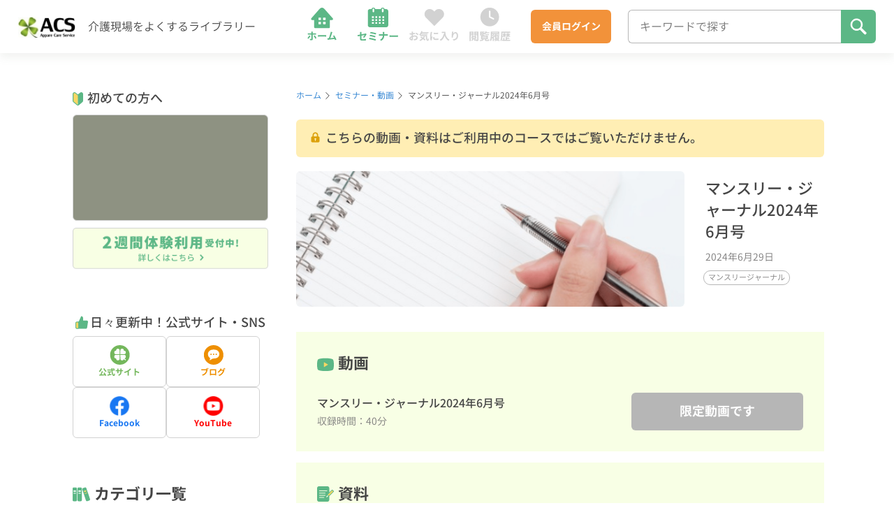

--- FILE ---
content_type: text/html; charset=UTF-8
request_url: https://appare-kaigo-infra.com/240629-21/
body_size: 28806
content:
<!DOCTYPE html>
<html lang="ja">

<head>
  <meta charset="UTF-8">
  <meta name="viewport" content="width=device-width, initial-scale=1.0">
  <meta name="title" content="経営から現場まで！介護と介護事業を守り、よくする「教育インフラ」リーダーズ・プログラム｜天晴れ介護サービス総合教育研究所" />
  <meta name="description" content="介護現場をよくするライブラリー。会員は、毎月10本以上の新着セミナー、300本以上の動画が見放題。検索機能も充実しており、困った時に頼りになるライブラリーです。" />
  <!-- favicon -->
  <link rel="icon" href="https://appare-kaigo-infra.com/wp-content/themes/appare-care-service/assets/images/favicon.svg" />
  <!-- Google Tag Manager -->
  <script>(function(w,d,s,l,i){w[l]=w[l]||[];w[l].push({'gtm.start':
  new Date().getTime(),event:'gtm.js'});var f=d.getElementsByTagName(s)[0],
  j=d.createElement(s),dl=l!='dataLayer'?'&l='+l:'';j.async=true;j.src=
  'https://www.googletagmanager.com/gtm.js?id='+i+dl;f.parentNode.insertBefore(j,f);
  })(window,document,'script','dataLayer','GTM-WFWW4T4');</script>
  <!-- End Google Tag Manager --><meta name='robots' content='index, follow, max-image-preview:large, max-snippet:-1, max-video-preview:-1' />
	<style>img:is([sizes="auto" i], [sizes^="auto," i]) { contain-intrinsic-size: 3000px 1500px }</style>
	
	<!-- This site is optimized with the Yoast SEO plugin v25.4 - https://yoast.com/wordpress/plugins/seo/ -->
	<title>マンスリー・ジャーナル2024年6月号 - 経営から現場まで！介護と介護事業を守り、よくする「教育インフラ」リーダーズ・プログラム｜天晴れ介護サービス総合教育研究所</title>
	<link rel="canonical" href="https://appare-kaigo-infra.com/240629-21/" />
	<meta property="og:locale" content="ja_JP" />
	<meta property="og:type" content="article" />
	<meta property="og:title" content="マンスリー・ジャーナル2024年6月号 - 経営から現場まで！介護と介護事業を守り、よくする「教育インフラ」リーダーズ・プログラム｜天晴れ介護サービス総合教育研究所" />
	<meta property="og:description" content="この情報へのアクセスはメンバーに限定されています。ログインしてください。メンバー登録は下記リンクをクリックしてください。パスワードを表示する特別な何かを入力してください:&nbsp;ログイン状態を保存する&nbsp;&nbsp;" />
	<meta property="og:url" content="https://appare-kaigo-infra.com/240629-21/" />
	<meta property="og:site_name" content="経営から現場まで！介護と介護事業を守り、よくする「教育インフラ」リーダーズ・プログラム｜天晴れ介護サービス総合教育研究所" />
	<meta property="article:published_time" content="2024-07-01T01:21:32+00:00" />
	<meta property="article:modified_time" content="2025-08-18T05:09:35+00:00" />
	<meta property="og:image" content="https://appare-kaigo-infra.com/wp-content/uploads/2023/03/ogp.jpg" />
	<meta property="og:image:width" content="2400" />
	<meta property="og:image:height" content="1260" />
	<meta property="og:image:type" content="image/jpeg" />
	<meta name="author" content="サイト管理者" />
	<meta name="twitter:card" content="summary_large_image" />
	<meta name="twitter:label1" content="執筆者" />
	<meta name="twitter:data1" content="サイト管理者" />
	<script type="application/ld+json" class="yoast-schema-graph">{"@context":"https://schema.org","@graph":[{"@type":"WebPage","@id":"https://appare-kaigo-infra.com/240629-21/","url":"https://appare-kaigo-infra.com/240629-21/","name":"マンスリー・ジャーナル2024年6月号 - 経営から現場まで！介護と介護事業を守り、よくする「教育インフラ」リーダーズ・プログラム｜天晴れ介護サービス総合教育研究所","isPartOf":{"@id":"https://appare-kaigo-infra.com/#website"},"datePublished":"2024-07-01T01:21:32+00:00","dateModified":"2025-08-18T05:09:35+00:00","author":{"@id":"https://appare-kaigo-infra.com/#/schema/person/f55b51d9fd90ebf860e26491f4593c10"},"breadcrumb":{"@id":"https://appare-kaigo-infra.com/240629-21/#breadcrumb"},"inLanguage":"ja","potentialAction":[{"@type":"ReadAction","target":["https://appare-kaigo-infra.com/240629-21/"]}]},{"@type":"BreadcrumbList","@id":"https://appare-kaigo-infra.com/240629-21/#breadcrumb","itemListElement":[{"@type":"ListItem","position":1,"name":"Home","item":"https://appare-kaigo-infra.com/"},{"@type":"ListItem","position":2,"name":"マンスリー・ジャーナル2024年6月号"}]},{"@type":"WebSite","@id":"https://appare-kaigo-infra.com/#website","url":"https://appare-kaigo-infra.com/","name":"経営から現場まで！介護と介護事業を守り、よくする「教育インフラ」リーダーズ・プログラム｜天晴れ介護サービス総合教育研究所","description":"介護現場をよくするライブラリー。会員は、毎月10本以上の新着セミナー、300本以上の動画が見放題。検索機能も充実しており、困った時に頼りになるライブラリーです。","potentialAction":[{"@type":"SearchAction","target":{"@type":"EntryPoint","urlTemplate":"https://appare-kaigo-infra.com/?s={search_term_string}"},"query-input":{"@type":"PropertyValueSpecification","valueRequired":true,"valueName":"search_term_string"}}],"inLanguage":"ja"},{"@type":"Person","@id":"https://appare-kaigo-infra.com/#/schema/person/f55b51d9fd90ebf860e26491f4593c10","name":"サイト管理者","sameAs":["http://appare-kaigo-infra.com"]}]}</script>
	<!-- / Yoast SEO plugin. -->


<link rel='dns-prefetch' href='//cdn.jsdelivr.net' />
<script type="text/javascript">
/* <![CDATA[ */
window._wpemojiSettings = {"baseUrl":"https:\/\/s.w.org\/images\/core\/emoji\/15.1.0\/72x72\/","ext":".png","svgUrl":"https:\/\/s.w.org\/images\/core\/emoji\/15.1.0\/svg\/","svgExt":".svg","source":{"concatemoji":"https:\/\/appare-kaigo-infra.com\/wp-includes\/js\/wp-emoji-release.min.js?ver=ec371f4fe8948d8428b7849eeb37ac85"}};
/*! This file is auto-generated */
!function(i,n){var o,s,e;function c(e){try{var t={supportTests:e,timestamp:(new Date).valueOf()};sessionStorage.setItem(o,JSON.stringify(t))}catch(e){}}function p(e,t,n){e.clearRect(0,0,e.canvas.width,e.canvas.height),e.fillText(t,0,0);var t=new Uint32Array(e.getImageData(0,0,e.canvas.width,e.canvas.height).data),r=(e.clearRect(0,0,e.canvas.width,e.canvas.height),e.fillText(n,0,0),new Uint32Array(e.getImageData(0,0,e.canvas.width,e.canvas.height).data));return t.every(function(e,t){return e===r[t]})}function u(e,t,n){switch(t){case"flag":return n(e,"\ud83c\udff3\ufe0f\u200d\u26a7\ufe0f","\ud83c\udff3\ufe0f\u200b\u26a7\ufe0f")?!1:!n(e,"\ud83c\uddfa\ud83c\uddf3","\ud83c\uddfa\u200b\ud83c\uddf3")&&!n(e,"\ud83c\udff4\udb40\udc67\udb40\udc62\udb40\udc65\udb40\udc6e\udb40\udc67\udb40\udc7f","\ud83c\udff4\u200b\udb40\udc67\u200b\udb40\udc62\u200b\udb40\udc65\u200b\udb40\udc6e\u200b\udb40\udc67\u200b\udb40\udc7f");case"emoji":return!n(e,"\ud83d\udc26\u200d\ud83d\udd25","\ud83d\udc26\u200b\ud83d\udd25")}return!1}function f(e,t,n){var r="undefined"!=typeof WorkerGlobalScope&&self instanceof WorkerGlobalScope?new OffscreenCanvas(300,150):i.createElement("canvas"),a=r.getContext("2d",{willReadFrequently:!0}),o=(a.textBaseline="top",a.font="600 32px Arial",{});return e.forEach(function(e){o[e]=t(a,e,n)}),o}function t(e){var t=i.createElement("script");t.src=e,t.defer=!0,i.head.appendChild(t)}"undefined"!=typeof Promise&&(o="wpEmojiSettingsSupports",s=["flag","emoji"],n.supports={everything:!0,everythingExceptFlag:!0},e=new Promise(function(e){i.addEventListener("DOMContentLoaded",e,{once:!0})}),new Promise(function(t){var n=function(){try{var e=JSON.parse(sessionStorage.getItem(o));if("object"==typeof e&&"number"==typeof e.timestamp&&(new Date).valueOf()<e.timestamp+604800&&"object"==typeof e.supportTests)return e.supportTests}catch(e){}return null}();if(!n){if("undefined"!=typeof Worker&&"undefined"!=typeof OffscreenCanvas&&"undefined"!=typeof URL&&URL.createObjectURL&&"undefined"!=typeof Blob)try{var e="postMessage("+f.toString()+"("+[JSON.stringify(s),u.toString(),p.toString()].join(",")+"));",r=new Blob([e],{type:"text/javascript"}),a=new Worker(URL.createObjectURL(r),{name:"wpTestEmojiSupports"});return void(a.onmessage=function(e){c(n=e.data),a.terminate(),t(n)})}catch(e){}c(n=f(s,u,p))}t(n)}).then(function(e){for(var t in e)n.supports[t]=e[t],n.supports.everything=n.supports.everything&&n.supports[t],"flag"!==t&&(n.supports.everythingExceptFlag=n.supports.everythingExceptFlag&&n.supports[t]);n.supports.everythingExceptFlag=n.supports.everythingExceptFlag&&!n.supports.flag,n.DOMReady=!1,n.readyCallback=function(){n.DOMReady=!0}}).then(function(){return e}).then(function(){var e;n.supports.everything||(n.readyCallback(),(e=n.source||{}).concatemoji?t(e.concatemoji):e.wpemoji&&e.twemoji&&(t(e.twemoji),t(e.wpemoji)))}))}((window,document),window._wpemojiSettings);
/* ]]> */
</script>
<style id='wp-emoji-styles-inline-css' type='text/css'>

	img.wp-smiley, img.emoji {
		display: inline !important;
		border: none !important;
		box-shadow: none !important;
		height: 1em !important;
		width: 1em !important;
		margin: 0 0.07em !important;
		vertical-align: -0.1em !important;
		background: none !important;
		padding: 0 !important;
	}
</style>
<link rel='stylesheet' id='wp-block-library-css' href='https://appare-kaigo-infra.com/wp-includes/css/dist/block-library/style.min.css?ver=ec371f4fe8948d8428b7849eeb37ac85' type='text/css' media='all' />
<style id='classic-theme-styles-inline-css' type='text/css'>
/*! This file is auto-generated */
.wp-block-button__link{color:#fff;background-color:#32373c;border-radius:9999px;box-shadow:none;text-decoration:none;padding:calc(.667em + 2px) calc(1.333em + 2px);font-size:1.125em}.wp-block-file__button{background:#32373c;color:#fff;text-decoration:none}
</style>
<style id='global-styles-inline-css' type='text/css'>
:root{--wp--preset--aspect-ratio--square: 1;--wp--preset--aspect-ratio--4-3: 4/3;--wp--preset--aspect-ratio--3-4: 3/4;--wp--preset--aspect-ratio--3-2: 3/2;--wp--preset--aspect-ratio--2-3: 2/3;--wp--preset--aspect-ratio--16-9: 16/9;--wp--preset--aspect-ratio--9-16: 9/16;--wp--preset--color--black: #000000;--wp--preset--color--cyan-bluish-gray: #abb8c3;--wp--preset--color--white: #ffffff;--wp--preset--color--pale-pink: #f78da7;--wp--preset--color--vivid-red: #cf2e2e;--wp--preset--color--luminous-vivid-orange: #ff6900;--wp--preset--color--luminous-vivid-amber: #fcb900;--wp--preset--color--light-green-cyan: #7bdcb5;--wp--preset--color--vivid-green-cyan: #00d084;--wp--preset--color--pale-cyan-blue: #8ed1fc;--wp--preset--color--vivid-cyan-blue: #0693e3;--wp--preset--color--vivid-purple: #9b51e0;--wp--preset--gradient--vivid-cyan-blue-to-vivid-purple: linear-gradient(135deg,rgba(6,147,227,1) 0%,rgb(155,81,224) 100%);--wp--preset--gradient--light-green-cyan-to-vivid-green-cyan: linear-gradient(135deg,rgb(122,220,180) 0%,rgb(0,208,130) 100%);--wp--preset--gradient--luminous-vivid-amber-to-luminous-vivid-orange: linear-gradient(135deg,rgba(252,185,0,1) 0%,rgba(255,105,0,1) 100%);--wp--preset--gradient--luminous-vivid-orange-to-vivid-red: linear-gradient(135deg,rgba(255,105,0,1) 0%,rgb(207,46,46) 100%);--wp--preset--gradient--very-light-gray-to-cyan-bluish-gray: linear-gradient(135deg,rgb(238,238,238) 0%,rgb(169,184,195) 100%);--wp--preset--gradient--cool-to-warm-spectrum: linear-gradient(135deg,rgb(74,234,220) 0%,rgb(151,120,209) 20%,rgb(207,42,186) 40%,rgb(238,44,130) 60%,rgb(251,105,98) 80%,rgb(254,248,76) 100%);--wp--preset--gradient--blush-light-purple: linear-gradient(135deg,rgb(255,206,236) 0%,rgb(152,150,240) 100%);--wp--preset--gradient--blush-bordeaux: linear-gradient(135deg,rgb(254,205,165) 0%,rgb(254,45,45) 50%,rgb(107,0,62) 100%);--wp--preset--gradient--luminous-dusk: linear-gradient(135deg,rgb(255,203,112) 0%,rgb(199,81,192) 50%,rgb(65,88,208) 100%);--wp--preset--gradient--pale-ocean: linear-gradient(135deg,rgb(255,245,203) 0%,rgb(182,227,212) 50%,rgb(51,167,181) 100%);--wp--preset--gradient--electric-grass: linear-gradient(135deg,rgb(202,248,128) 0%,rgb(113,206,126) 100%);--wp--preset--gradient--midnight: linear-gradient(135deg,rgb(2,3,129) 0%,rgb(40,116,252) 100%);--wp--preset--font-size--small: 13px;--wp--preset--font-size--medium: 20px;--wp--preset--font-size--large: 36px;--wp--preset--font-size--x-large: 42px;--wp--preset--spacing--20: 0.44rem;--wp--preset--spacing--30: 0.67rem;--wp--preset--spacing--40: 1rem;--wp--preset--spacing--50: 1.5rem;--wp--preset--spacing--60: 2.25rem;--wp--preset--spacing--70: 3.38rem;--wp--preset--spacing--80: 5.06rem;--wp--preset--shadow--natural: 6px 6px 9px rgba(0, 0, 0, 0.2);--wp--preset--shadow--deep: 12px 12px 50px rgba(0, 0, 0, 0.4);--wp--preset--shadow--sharp: 6px 6px 0px rgba(0, 0, 0, 0.2);--wp--preset--shadow--outlined: 6px 6px 0px -3px rgba(255, 255, 255, 1), 6px 6px rgba(0, 0, 0, 1);--wp--preset--shadow--crisp: 6px 6px 0px rgba(0, 0, 0, 1);}:where(.is-layout-flex){gap: 0.5em;}:where(.is-layout-grid){gap: 0.5em;}body .is-layout-flex{display: flex;}.is-layout-flex{flex-wrap: wrap;align-items: center;}.is-layout-flex > :is(*, div){margin: 0;}body .is-layout-grid{display: grid;}.is-layout-grid > :is(*, div){margin: 0;}:where(.wp-block-columns.is-layout-flex){gap: 2em;}:where(.wp-block-columns.is-layout-grid){gap: 2em;}:where(.wp-block-post-template.is-layout-flex){gap: 1.25em;}:where(.wp-block-post-template.is-layout-grid){gap: 1.25em;}.has-black-color{color: var(--wp--preset--color--black) !important;}.has-cyan-bluish-gray-color{color: var(--wp--preset--color--cyan-bluish-gray) !important;}.has-white-color{color: var(--wp--preset--color--white) !important;}.has-pale-pink-color{color: var(--wp--preset--color--pale-pink) !important;}.has-vivid-red-color{color: var(--wp--preset--color--vivid-red) !important;}.has-luminous-vivid-orange-color{color: var(--wp--preset--color--luminous-vivid-orange) !important;}.has-luminous-vivid-amber-color{color: var(--wp--preset--color--luminous-vivid-amber) !important;}.has-light-green-cyan-color{color: var(--wp--preset--color--light-green-cyan) !important;}.has-vivid-green-cyan-color{color: var(--wp--preset--color--vivid-green-cyan) !important;}.has-pale-cyan-blue-color{color: var(--wp--preset--color--pale-cyan-blue) !important;}.has-vivid-cyan-blue-color{color: var(--wp--preset--color--vivid-cyan-blue) !important;}.has-vivid-purple-color{color: var(--wp--preset--color--vivid-purple) !important;}.has-black-background-color{background-color: var(--wp--preset--color--black) !important;}.has-cyan-bluish-gray-background-color{background-color: var(--wp--preset--color--cyan-bluish-gray) !important;}.has-white-background-color{background-color: var(--wp--preset--color--white) !important;}.has-pale-pink-background-color{background-color: var(--wp--preset--color--pale-pink) !important;}.has-vivid-red-background-color{background-color: var(--wp--preset--color--vivid-red) !important;}.has-luminous-vivid-orange-background-color{background-color: var(--wp--preset--color--luminous-vivid-orange) !important;}.has-luminous-vivid-amber-background-color{background-color: var(--wp--preset--color--luminous-vivid-amber) !important;}.has-light-green-cyan-background-color{background-color: var(--wp--preset--color--light-green-cyan) !important;}.has-vivid-green-cyan-background-color{background-color: var(--wp--preset--color--vivid-green-cyan) !important;}.has-pale-cyan-blue-background-color{background-color: var(--wp--preset--color--pale-cyan-blue) !important;}.has-vivid-cyan-blue-background-color{background-color: var(--wp--preset--color--vivid-cyan-blue) !important;}.has-vivid-purple-background-color{background-color: var(--wp--preset--color--vivid-purple) !important;}.has-black-border-color{border-color: var(--wp--preset--color--black) !important;}.has-cyan-bluish-gray-border-color{border-color: var(--wp--preset--color--cyan-bluish-gray) !important;}.has-white-border-color{border-color: var(--wp--preset--color--white) !important;}.has-pale-pink-border-color{border-color: var(--wp--preset--color--pale-pink) !important;}.has-vivid-red-border-color{border-color: var(--wp--preset--color--vivid-red) !important;}.has-luminous-vivid-orange-border-color{border-color: var(--wp--preset--color--luminous-vivid-orange) !important;}.has-luminous-vivid-amber-border-color{border-color: var(--wp--preset--color--luminous-vivid-amber) !important;}.has-light-green-cyan-border-color{border-color: var(--wp--preset--color--light-green-cyan) !important;}.has-vivid-green-cyan-border-color{border-color: var(--wp--preset--color--vivid-green-cyan) !important;}.has-pale-cyan-blue-border-color{border-color: var(--wp--preset--color--pale-cyan-blue) !important;}.has-vivid-cyan-blue-border-color{border-color: var(--wp--preset--color--vivid-cyan-blue) !important;}.has-vivid-purple-border-color{border-color: var(--wp--preset--color--vivid-purple) !important;}.has-vivid-cyan-blue-to-vivid-purple-gradient-background{background: var(--wp--preset--gradient--vivid-cyan-blue-to-vivid-purple) !important;}.has-light-green-cyan-to-vivid-green-cyan-gradient-background{background: var(--wp--preset--gradient--light-green-cyan-to-vivid-green-cyan) !important;}.has-luminous-vivid-amber-to-luminous-vivid-orange-gradient-background{background: var(--wp--preset--gradient--luminous-vivid-amber-to-luminous-vivid-orange) !important;}.has-luminous-vivid-orange-to-vivid-red-gradient-background{background: var(--wp--preset--gradient--luminous-vivid-orange-to-vivid-red) !important;}.has-very-light-gray-to-cyan-bluish-gray-gradient-background{background: var(--wp--preset--gradient--very-light-gray-to-cyan-bluish-gray) !important;}.has-cool-to-warm-spectrum-gradient-background{background: var(--wp--preset--gradient--cool-to-warm-spectrum) !important;}.has-blush-light-purple-gradient-background{background: var(--wp--preset--gradient--blush-light-purple) !important;}.has-blush-bordeaux-gradient-background{background: var(--wp--preset--gradient--blush-bordeaux) !important;}.has-luminous-dusk-gradient-background{background: var(--wp--preset--gradient--luminous-dusk) !important;}.has-pale-ocean-gradient-background{background: var(--wp--preset--gradient--pale-ocean) !important;}.has-electric-grass-gradient-background{background: var(--wp--preset--gradient--electric-grass) !important;}.has-midnight-gradient-background{background: var(--wp--preset--gradient--midnight) !important;}.has-small-font-size{font-size: var(--wp--preset--font-size--small) !important;}.has-medium-font-size{font-size: var(--wp--preset--font-size--medium) !important;}.has-large-font-size{font-size: var(--wp--preset--font-size--large) !important;}.has-x-large-font-size{font-size: var(--wp--preset--font-size--x-large) !important;}
:where(.wp-block-post-template.is-layout-flex){gap: 1.25em;}:where(.wp-block-post-template.is-layout-grid){gap: 1.25em;}
:where(.wp-block-columns.is-layout-flex){gap: 2em;}:where(.wp-block-columns.is-layout-grid){gap: 2em;}
:root :where(.wp-block-pullquote){font-size: 1.5em;line-height: 1.6;}
</style>
<link rel='stylesheet' id='destyle-css' href='https://cdn.jsdelivr.net/npm/destyle.css@1.0.15/destyle.css?ver=1.0.0' type='text/css' media='all' />
<link rel='stylesheet' id='my-theme-styles-css' href='https://appare-kaigo-infra.com/wp-content/themes/appare-care-service/assets/css/style.css?ver=1.0.0' type='text/css' media='all' />
<link rel='stylesheet' id='wp-members-css' href='https://appare-kaigo-infra.com/wp-content/plugins/wp-members/assets/css/forms/generic-no-float.min.css?ver=3.5.4.1' type='text/css' media='all' />
<link rel='stylesheet' id='simple-favorites-css' href='https://appare-kaigo-infra.com/wp-content/plugins/favorites/assets/css/favorites.css?ver=2.3.6' type='text/css' media='all' />
<script type="text/javascript" src="https://appare-kaigo-infra.com/wp-includes/js/jquery/jquery.min.js?ver=3.7.1" id="jquery-core-js"></script>
<script type="text/javascript" src="https://appare-kaigo-infra.com/wp-includes/js/jquery/jquery-migrate.min.js?ver=3.4.1" id="jquery-migrate-js"></script>
<script type="text/javascript" id="favorites-js-extra">
/* <![CDATA[ */
var favorites_data = {"ajaxurl":"https:\/\/appare-kaigo-infra.com\/wp-admin\/admin-ajax.php","nonce":"1643f809de","favorite":"  ","favorited":"  ","includecount":"","indicate_loading":"","loading_text":"Loading","loading_image":"","loading_image_active":"","loading_image_preload":"","cache_enabled":"1","button_options":{"button_type":"custom","custom_colors":false,"box_shadow":false,"include_count":false,"default":{"background_default":false,"border_default":false,"text_default":false,"icon_default":false,"count_default":false},"active":{"background_active":false,"border_active":false,"text_active":false,"icon_active":false,"count_active":false}},"authentication_modal_content":"<p>Please login to add favorites.<\/p>\n<p><a href=\"#\" data-favorites-modal-close>Dismiss this notice<\/a><\/p>\n","authentication_redirect":"","dev_mode":"","logged_in":"","user_id":"0","authentication_redirect_url":"https:\/\/appare-kaigo-infra.com\/appare-login\/"};
/* ]]> */
</script>
<script type="text/javascript" src="https://appare-kaigo-infra.com/wp-content/plugins/favorites/assets/js/favorites.min.js?ver=2.3.6" id="favorites-js"></script>
<link rel="https://api.w.org/" href="https://appare-kaigo-infra.com/wp-json/" /><link rel="alternate" title="JSON" type="application/json" href="https://appare-kaigo-infra.com/wp-json/wp/v2/posts/5513" /><link rel="EditURI" type="application/rsd+xml" title="RSD" href="https://appare-kaigo-infra.com/xmlrpc.php?rsd" />

<link rel='shortlink' href='https://appare-kaigo-infra.com/?p=5513' />
<link rel="alternate" title="oEmbed (JSON)" type="application/json+oembed" href="https://appare-kaigo-infra.com/wp-json/oembed/1.0/embed?url=https%3A%2F%2Fappare-kaigo-infra.com%2F240629-21%2F" />
<link rel="alternate" title="oEmbed (XML)" type="text/xml+oembed" href="https://appare-kaigo-infra.com/wp-json/oembed/1.0/embed?url=https%3A%2F%2Fappare-kaigo-infra.com%2F240629-21%2F&#038;format=xml" />
<link rel="icon" href="https://appare-kaigo-infra.com/wp-content/uploads/2023/02/favicon.jpg" sizes="32x32" />
<link rel="icon" href="https://appare-kaigo-infra.com/wp-content/uploads/2023/02/favicon.jpg" sizes="192x192" />
<link rel="apple-touch-icon" href="https://appare-kaigo-infra.com/wp-content/uploads/2023/02/favicon.jpg" />
<meta name="msapplication-TileImage" content="https://appare-kaigo-infra.com/wp-content/uploads/2023/02/favicon.jpg" />
  
</head>

<body class="wp-singular post-template-default single single-post postid-5513 single-format-standard wp-theme-appare-care-service">
  <!-- Google Tag Manager (noscript) -->
  <noscript><iframe src="https://www.googletagmanager.com/ns.html?id=GTM-WFWW4T4"
  height="0" width="0" style="display:none;visibility:hidden"></iframe></noscript>
  <!-- End Google Tag Manager (noscript) -->  <svg aria-hidden="true" style="position: absolute; width: 0; height: 0; overflow: hidden;" version="1.1" xmlns="http://www.w3.org/2000/svg" xmlns:xlink="http://www.w3.org/1999/xlink">
    <defs>
      <symbol id="nav-icon-home" viewBox="0 0 33 32">
        <path d="M24.098 12.637h-1.568l-0.008 5.446c0 0.416-0.342 0.751-0.764 0.751l-10.435-0.014c-0.422 0-0.762-0.337-0.762-0.753l0.008-5.448h-1.564c-0.718-0.004-1.113-0.788-0.656-1.309l6.432-7.312c0.892-1.014 2.546-1.018 3.441-0.008l6.53 7.339c0.464 0.521 0.069 1.31-0.654 1.31v-0.002zM15.757 12.353v-1.325c0.002-0.156-0.125-0.282-0.284-0.282h-1.345c-0.159-0.002-0.286 0.123-0.286 0.28v1.325c-0.002 0.156 0.125 0.282 0.284 0.282h1.345c0.159 0.002 0.286-0.123 0.286-0.28zM19.261 12.357v-1.325c0.002-0.156-0.125-0.282-0.284-0.282h-1.345c-0.159-0.002-0.286 0.123-0.286 0.28v1.325c-0.002 0.156 0.125 0.282 0.284 0.282h1.345c0.159 0.002 0.286-0.123 0.286-0.28zM15.753 15.559v-1.325c0.002-0.156-0.125-0.282-0.284-0.282h-1.345c-0.159-0.002-0.286 0.123-0.286 0.28v1.325c-0.002 0.156 0.125 0.282 0.284 0.282h1.345c0.159 0.002 0.286-0.123 0.286-0.28zM19.257 15.563v-1.325c0.002-0.156-0.125-0.282-0.284-0.282h-1.345c-0.159-0.002-0.286 0.123-0.286 0.28v1.325c-0.002 0.156 0.125 0.282 0.284 0.282h1.345c0.159 0.002 0.286-0.123 0.286-0.28z">
        </path>
        <path d="M9.507 21.475h-1.143c0.031 0.139 0.062 0.479 0.062 0.672 0 0.471 0 1.298 0 1.568 0 0.363 0 2.804 0 3.097-0.008 0.201-0.085 0.27-0.286 0.27-0.193 0-0.525-0.023-0.857-0.085l0.093 0.958c0.394 0.046 0.842 0.062 1.259 0.062 0.548 0 0.803-0.278 0.803-0.726 0-0.649 0-2.951 0-3.576 0-0.448 0-1.105 0-1.56 0-0.193 0.054-0.572 0.070-0.68zM5.722 22.71v1.020c0.216-0.023 0.518-0.031 0.749-0.031 0.502 0 4.217 0 4.774 0 0.209 0 0.51 0.008 0.749 0.031v-1.012c-0.201 0.031-0.541 0.046-0.757 0.046-0.548 0-4.295 0-4.766 0-0.247 0-0.518-0.023-0.749-0.054zM7.692 24.804l-0.873-0.417c-0.317 0.657-0.935 1.506-1.452 2.001l0.834 0.572c0.425-0.463 1.135-1.475 1.491-2.155zM11.014 24.363l-0.842 0.456c0.371 0.479 0.919 1.414 1.251 2.078l0.911-0.502c-0.309-0.556-0.927-1.537-1.321-2.031zM13.393 24.085v1.22c0.294-0.023 0.811-0.046 1.244-0.046 0.911 0 3.453 0 4.156 0 0.324 0 0.718 0.039 0.904 0.046v-1.22c-0.209 0.015-0.548 0.054-0.911 0.054-0.687 0-3.236 0-4.148 0-0.402 0-0.958-0.031-1.244-0.054zM24.459 21.838l-1.228-0.247c-0.031 0.255-0.070 0.502-0.178 0.888-0.255 0.896-1.058 3.43-1.475 4.418l1.135-0.039c0.332-0.803 1.135-3.29 1.421-4.156 0.116-0.348 0.224-0.633 0.324-0.865zM25.842 24.332l-0.958 0.402c0.548 0.742 1.267 2.34 1.614 3.275l1.043-0.463c-0.355-0.857-1.143-2.379-1.699-3.213zM21.501 26.549c-0.247 0.008-0.587 0.015-0.85 0.008l0.185 1.135c0.239-0.031 0.533-0.070 0.726-0.093 1.043-0.108 3.7-0.386 4.843-0.533l-0.224-0.989c-1.081 0.147-3.607 0.433-4.681 0.471z">
        </path>
      </symbol>
      <symbol id="nav-icon-seminar" viewBox="0 0 34 32">
        <path d="M24.935 5.794v10.822c0 0.421-0.188 0.805-0.494 1.080-0.304 0.275-0.727 0.448-1.193 0.448h-12.21c-0.463 0-0.889-0.171-1.193-0.448-0.306-0.275-0.494-0.658-0.494-1.080v-10.822c0-0.421 0.188-0.805 0.494-1.080 0.304-0.275 0.727-0.448 1.193-0.448h1.115c0.049-0.285 0.195-0.542 0.41-0.735 0.264-0.241 0.634-0.389 1.037-0.389s0.774 0.148 1.037 0.389c0.215 0.195 0.361 0.45 0.41 0.735h4.188c0.049-0.285 0.195-0.542 0.41-0.735 0.266-0.241 0.634-0.389 1.040-0.389 0.404 0 0.774 0.148 1.038 0.389 0.215 0.195 0.361 0.45 0.41 0.735h1.115c0.463 0 0.889 0.171 1.193 0.448 0.304 0.275 0.494 0.658 0.494 1.080zM12.481 11.032h1.39v-1.258h-1.39v1.258zM15.126 11.032h1.39v-1.258h-1.39v1.258zM17.77 11.032h1.39v-1.258h-1.39v1.258zM20.415 11.032h1.39v-1.258h-1.39v1.258zM12.481 13.268h1.39v-1.258h-1.39v1.258zM15.126 13.268h1.39v-1.258h-1.39v1.258zM17.77 13.268h1.39v-1.258h-1.39v1.258zM20.415 13.268h1.39v-1.258h-1.39v1.258zM12.481 15.502h1.39v-1.258h-1.39v1.258zM15.126 15.502h1.39v-1.258h-1.39v1.258zM17.77 15.502h1.39v-1.258h-1.39v1.258zM20.415 15.502h1.39v-1.258h-1.39v1.258zM21.341 4.471c0-0.167-0.073-0.313-0.193-0.421s-0.282-0.175-0.466-0.175c-0.184 0-0.346 0.066-0.466 0.175s-0.193 0.255-0.193 0.421v1.465c0 0.124 0.047 0.281 0.131 0.418s0.202 0.249 0.315 0.305c0.075 0.038 0.144 0.056 0.213 0.056 0.051 0 0.102-0.010 0.157-0.030s0.113-0.054 0.168-0.1c0.113-0.090 0.215-0.229 0.273-0.371 0.040-0.096 0.060-0.193 0.058-0.277v-1.465h0.002zM14.259 4.471c0-0.167-0.073-0.313-0.193-0.421s-0.282-0.175-0.466-0.175c-0.184 0-0.346 0.066-0.466 0.175s-0.193 0.255-0.193 0.421v1.465c0 0.124 0.046 0.281 0.131 0.418s0.202 0.249 0.315 0.305c0.075 0.038 0.144 0.056 0.213 0.056 0.051 0 0.102-0.010 0.157-0.030s0.113-0.054 0.168-0.1c0.113-0.090 0.215-0.229 0.273-0.371 0.040-0.096 0.060-0.193 0.058-0.277v-1.465h0.002z">
        </path>
        <path d="M3.399 26.936c0 0.952 0.264 1.384 2.080 1.384 0.864 0 1.824-0.072 2.48-0.168l0.040-1.088c-0.792 0.16-1.688 0.264-2.528 0.264-0.872 0-1.016-0.168-1.016-0.672 0-0.888 0-3.088 0-4.048 0-0.272 0.032-0.68 0.072-0.92h-1.192c0.040 0.24 0.064 0.648 0.064 0.92 0 0.968 0 3.672 0 4.328zM8.431 23.424l-0.768-0.6c-0.144 0.080-0.344 0.136-0.568 0.192-0.728 0.176-4.488 0.912-5.576 1.040l0.192 1.048c1.016-0.224 4.712-0.96 5.2-1.056-0.224 0.416-0.744 1.152-1.272 1.624l0.88 0.52c0.576-0.568 1.304-1.664 1.656-2.336 0.072-0.136 0.184-0.32 0.256-0.432zM11.415 21.736l-0.368 0.952c1.128 0.144 3.392 0.648 4.328 0.992l0.408-0.992c-1.008-0.352-3.312-0.824-4.368-0.952zM11.055 23.888l-0.376 0.968c1.192 0.192 3.248 0.656 4.16 1.008l0.392-1c-1-0.344-3.032-0.784-4.176-0.976zM10.639 26.184l-0.4 1c1.28 0.2 3.816 0.752 4.896 1.192l0.44-1c-1.104-0.408-3.56-0.984-4.936-1.192zM20.807 22.608c0 0.448 0 1.056 0 1.592 0 1.488-0.496 2.744-2.184 3.52l1 0.736c1.832-1.096 2.28-2.52 2.28-4.256 0-0.536 0-1.136 0-1.584 0-0.248 0.024-0.688 0.064-0.944h-1.264c0.072 0.256 0.104 0.672 0.104 0.936zM17.831 23.432v1.112c0.256-0.024 0.576-0.040 0.92-0.040 0.432 0 4.464 0 4.944 0 0.32 0 0.72 0.016 0.888 0.032v-1.096c-0.168 0.024-0.512 0.048-0.88 0.048-0.488 0-4.52 0-4.976 0-0.32 0-0.648-0.024-0.896-0.056zM25.871 24.296v1.264c0.304-0.024 0.84-0.048 1.288-0.048 0.944 0 3.576 0 4.304 0 0.336 0 0.744 0.040 0.936 0.048v-1.264c-0.216 0.016-0.568 0.056-0.944 0.056-0.712 0-3.352 0-4.296 0-0.416 0-0.992-0.032-1.288-0.056z">
        </path>
      </symbol>
      <symbol id="nav-icon-favorite" viewBox="0 0 38 32">
        <path d="M25.842 5.188c-0.37-0.37-0.811-0.663-1.295-0.863s-1.003-0.303-1.527-0.303c-0.524 0-1.043 0.103-1.527 0.303s-0.924 0.493-1.295 0.863l-0.769 0.767-0.769-0.767c-0.748-0.746-1.764-1.165-2.822-1.165s-2.074 0.419-2.822 1.165c-0.748 0.746-1.169 1.758-1.169 2.814s0.421 2.067 1.169 2.814l6.413 6.394 6.413-6.394c0.371-0.369 0.665-0.808 0.865-1.291s0.304-1 0.304-1.523-0.103-1.040-0.304-1.523c-0.201-0.483-0.495-0.921-0.865-1.291z">
        </path>
        <path d="M2.917 21.504h-1.104c0.024 0.144 0.048 0.544 0.048 0.704 0 0.368-0.008 1.36-0.008 2.272 0 0.968 0.040 2.080 0.040 2.496 0 0.28-0.104 0.344-0.248 0.344-0.208 0-0.584-0.216-0.584-0.472 0-0.344 0.512-0.776 1.232-1.048 0.624-0.248 1.328-0.392 2.008-0.392 0.696 0 1.176 0.312 1.176 0.864 0 0.576-0.52 0.904-1.168 1.016-0.272 0.056-0.624 0.056-0.976 0.056l0.36 1.040c0.328-0.032 0.688-0.056 1.056-0.136 1.272-0.312 1.768-1.024 1.768-1.976 0-1.104-0.976-1.744-2.208-1.744-0.608 0-1.416 0.128-2.128 0.384-1.112 0.392-2.112 1.208-2.112 1.984 0 0.848 1.104 1.52 1.88 1.52 0.528 0 0.88-0.272 0.88-1.256 0-0.464-0.048-1.848-0.048-2.72 0-0.744 0.024-1.608 0.064-2.24 0.008-0.2 0.040-0.544 0.072-0.696zM5.197 22.376l-0.44 0.776c0.496 0.24 1.536 0.84 1.92 1.16l0.488-0.816c-0.432-0.304-1.36-0.824-1.968-1.12zM0.285 22.816l0.024 0.968c0.272 0.032 0.584 0.040 1.112 0.040 0.704 0 1.992-0.144 2.896-0.352l-0.024-0.992c-0.824 0.24-2.072 0.392-2.904 0.392-0.288 0-0.632 0-1.104-0.056zM9.413 21.976v0.8h5.456v-0.8h-5.456zM9.501 23.152v0.776h4.64v-0.776h-4.64zM8.549 24.328v0.808h4.624v-0.808h-4.624zM9.317 21.168c-0.304 1.12-0.912 2.152-1.712 2.76 0.248 0.136 0.688 0.44 0.88 0.608 0.776-0.712 1.456-1.864 1.84-3.144l-1.008-0.224zM11.301 25.176c-0.68 1.304-1.944 2.344-3.416 2.928 0.216 0.168 0.568 0.544 0.712 0.744 1.464-0.704 2.824-1.864 3.64-3.368l-0.936-0.304zM12.853 24.328c0.016 2.448 0.152 4.4 1.472 4.408 0.616-0.008 0.792-0.432 0.864-1.432-0.2-0.144-0.44-0.384-0.632-0.608-0.008 0.648-0.040 1.080-0.168 1.080-0.464 0-0.568-1.52-0.544-3.448h-0.992zM8.565 26.064c1.184 0.656 2.656 1.68 3.32 2.416l0.768-0.736c-0.736-0.736-2.248-1.712-3.4-2.312l-0.688 0.632zM19.005 22.408l0.008 1.024c1 0.096 2.456 0.096 3.432 0v-1.032c-0.856 0.104-2.456 0.144-3.44 0.008zM19.645 25.824l-0.912-0.080c-0.096 0.408-0.144 0.72-0.144 1.040 0 0.816 0.664 1.312 2.040 1.312 0.904 0 1.552-0.056 2.072-0.16l-0.024-1.080c-0.696 0.152-1.288 0.216-2 0.216-0.816 0-1.128-0.216-1.128-0.576 0-0.208 0.032-0.4 0.096-0.672zM17.773 21.872l-1.12-0.088c-0.008 0.256-0.048 0.56-0.080 0.776-0.088 0.624-0.328 1.968-0.328 3.176 0 1.088 0.152 2.064 0.312 2.608l0.92-0.056c-0.008-0.112-0.008-0.248-0.016-0.336 0-0.080 0.024-0.256 0.048-0.376 0.080-0.424 0.344-1.288 0.576-1.96l-0.496-0.392c-0.12 0.272-0.248 0.544-0.368 0.816-0.024-0.16-0.032-0.36-0.032-0.52 0-0.8 0.28-2.4 0.392-2.928 0.032-0.144 0.136-0.552 0.192-0.72zM25.261 21.656v0.976h2.264v-0.976h-2.264zM27.053 21.656c0 1.632 0.352 5.208 3.4 7.040 0.168-0.24 0.552-0.664 0.776-0.84-2.968-1.736-3.184-4.68-3.184-6.2h-0.992zM26.709 23.408c-0.432 2.12-1.392 3.672-3.064 4.52 0.248 0.176 0.696 0.576 0.872 0.784 1.672-1.008 2.736-2.728 3.296-5.104l-1.104-0.2zM34.317 21.576l-1.096-0.040c-0.008 0.216-0.032 0.536-0.064 0.832-0.12 0.832-0.224 1.816-0.224 2.568 0 0.536 0.048 1.024 0.096 1.336l0.984-0.072c-0.040-0.368-0.048-0.624-0.032-0.848 0.032-1.048 0.864-2.472 1.808-2.472 0.664 0 1.080 0.688 1.080 1.92 0 1.936-1.248 2.528-3.032 2.8l0.608 0.928c2.12-0.392 3.504-1.464 3.504-3.728 0-1.76-0.864-2.856-1.976-2.856-0.896 0-1.6 0.68-1.984 1.296 0.048-0.448 0.216-1.272 0.328-1.664z">
        </path>
      </symbol>
      <symbol id="nav-icon-log" viewBox="0 0 33 32">
        <path d="M16.571 17.429c3.945 0 7.143-3.198 7.143-7.143s-3.198-7.143-7.143-7.143c-3.945 0-7.143 3.198-7.143 7.143s3.198 7.143 7.143 7.143z">
        </path>
        <path fill="none" stroke="#fff" style="stroke: var(--color2, #fff)" stroke-linejoin="round" stroke-linecap="round" stroke-miterlimit="4" stroke-width="1.1429" d="M16.571 6v4.286l2.857 1.429"></path>
        <path d="M3.067 24.536c0.176 0.256 0.336 0.616 0.384 0.84l0.776-0.264c-0.056-0.232-0.232-0.576-0.416-0.816l-0.744 0.24zM5.227 24.272c-0.088 0.256-0.272 0.624-0.416 0.872l0.688 0.224c0.152-0.216 0.352-0.528 0.552-0.856l-0.824-0.24zM3.603 25.728h1.872v0.528h-1.872v-0.528zM2.819 25.104v1.784h3.48v-1.784h-3.48zM4.659 26.664v0.92c0 0.648 0.128 0.864 0.744 0.864 0.12 0 0.344 0 0.464 0 0.448 0 0.64-0.2 0.72-0.984-0.216-0.048-0.536-0.16-0.68-0.28-0.016 0.52-0.048 0.592-0.144 0.592-0.040 0-0.176 0-0.216 0-0.088 0-0.096-0.024-0.096-0.192v-0.92h-0.792zM3.523 26.64c-0.064 0.632-0.256 1.016-1.136 1.24 0.168 0.144 0.368 0.448 0.448 0.64 1.096-0.352 1.376-0.96 1.456-1.88h-0.768zM1.675 22.584v0.608h2.016v-0.608h-2.016zM5.387 22.584v0.608h2.024v-0.608h-2.024zM7.035 21.512v6.096c0 0.112-0.040 0.152-0.144 0.152-0.112 0-0.456 0-0.76-0.016 0.128 0.248 0.248 0.696 0.28 0.952 0.552 0.008 0.936-0.016 1.208-0.176 0.28-0.16 0.36-0.432 0.36-0.896v-6.112h-0.944zM1.763 21.512v0.68h1.632v1.416h-1.632v0.68h2.536v-2.776h-2.536zM7.523 21.512h-2.704v2.792h2.704v-0.672h-1.792v-1.44h1.792v-0.68zM1.195 21.512v7.208h0.944v-7.208h-0.944zM10.931 25.824h3.232v0.264h-3.232v-0.264zM10.931 26.56h3.232v0.272h-3.232v-0.272zM10.931 25.096h3.232v0.256h-3.232v-0.256zM10.027 24.592v2.744h5.088v-2.744h-5.088zM12.899 27.072v0.616c0 0.728 0.24 0.96 1.2 0.96 0.192 0 0.968 0 1.168 0 0.712 0 0.96-0.232 1.048-1.104-0.24-0.048-0.616-0.176-0.792-0.296-0.040 0.56-0.088 0.648-0.344 0.648-0.192 0-0.808 0-0.96 0-0.32 0-0.376-0.016-0.376-0.216v-0.608h-0.944zM11.139 27.144c-0.16 0.544-0.536 0.76-2.32 0.864 0.152 0.176 0.352 0.512 0.408 0.728 2.096-0.208 2.656-0.656 2.848-1.592h-0.936zM13.347 23.44v0.728h2.672v-0.728h-2.672zM13.411 21.984v0.736h2.808v-0.736h-2.808zM13.379 21.2c-0.184 0.712-0.536 1.432-0.96 1.888 0.208 0.104 0.576 0.352 0.736 0.488 0.44-0.52 0.848-1.36 1.080-2.184l-0.856-0.192zM10.659 21.72v0.752h0.768v-0.752h-0.768zM10.659 23.232v0.768h0.768v-0.768h-0.768zM9.715 22.256v0.512h1.912v0.28h-1.912v0.512h2.744v-1.304h-2.744zM12.571 21.472h-3.336v2.912h3.464v-0.536h-2.6v-1.848h2.472v-0.528zM17.427 21.432v2.424c0 1.288-0.048 3.136-0.72 4.392 0.248 0.088 0.688 0.32 0.872 0.472 0.704-1.352 0.816-3.472 0.816-4.872v-2.416h-0.968zM18.179 21.432v0.728h4.656v0.432h-4.656v0.728h5.616v-1.888h-5.616zM21.331 26.592v0.52h1.984v-0.52h-1.984zM20.899 23.76v0.6h3.128v-0.6h-3.128zM23.123 26.592v0.088c-0.456 0.848-1.664 1.272-3.056 1.408 0.136 0.16 0.296 0.448 0.36 0.64 1.584-0.232 2.904-0.752 3.488-1.968l-0.488-0.192-0.152 0.024h-0.152zM21.355 26.936l-0.648 0.168c0.608 0.88 1.72 1.384 3.144 1.568 0.096-0.2 0.296-0.496 0.456-0.648-1.336-0.104-2.44-0.456-2.952-1.088zM21.355 26.216c-0.32 0.432-0.928 0.824-1.544 1.072 0.16 0.12 0.44 0.384 0.568 0.52 0.632-0.32 1.312-0.816 1.704-1.384l-0.728-0.208zM21.331 25.672h1.608v0.272h-1.608v-0.272zM21.331 25.024h1.608v0.256h-1.608v-0.256zM20.563 24.608v1.752h3.184v-1.752h-3.184zM20.931 23.312c-0.224 0.488-0.616 0.968-1.016 1.28 0.136 0.184 0.344 0.6 0.416 0.768 0.512-0.432 1.024-1.144 1.328-1.8l-0.728-0.248zM19.555 24.648c-0.32 0.52-0.864 1.008-1.376 1.328 0.12 0.2 0.336 0.648 0.392 0.824 0.64-0.44 1.312-1.168 1.72-1.872l-0.736-0.28zM18.883 25.984v2.728h0.832v-3.2l-0.28-0.088-0.552 0.56zM19.483 23.384c-0.256 0.352-0.68 0.688-1.096 0.912 0.16 0.144 0.424 0.464 0.536 0.616 0.456-0.304 0.976-0.808 1.296-1.28l-0.736-0.248zM26.003 21.496v0.864h6.176v-0.864h-6.176zM26.067 27.72v0.856h6.152v-0.856h-6.152zM29.291 26.304v0.824h2.256v-0.824h-2.256zM26.507 23.112v0.72h2.488v-0.72h-2.488zM25.371 21.496v2.472c0 1.264-0.048 3.064-0.648 4.296 0.232 0.080 0.632 0.304 0.808 0.44 0.648-1.32 0.744-3.368 0.744-4.736v-2.472h-0.904zM27.379 22.472v3.272h0.792v-3.272h-0.792zM28.747 25.608v2.656h0.936v-2.656h-0.936zM26.963 26.208v1.96h0.896v-1.96h-0.896zM27.387 23.512c-0.264 0.592-0.776 1.24-1.264 1.568 0.168 0.128 0.4 0.4 0.528 0.568 0.496-0.416 0.992-1.216 1.256-1.96l-0.52-0.176zM29.187 23.112v0.72h2.864v-0.72h-2.864zM30.091 22.472v3.272h0.8v-3.272h-0.8zM30.059 23.512c-0.264 0.56-0.776 1.168-1.264 1.472 0.16 0.136 0.4 0.4 0.528 0.576 0.496-0.4 0.984-1.16 1.256-1.872l-0.52-0.176zM28.139 23.904l-0.456 0.336c0.224 0.184 0.68 0.608 0.872 0.832l0.464-0.592c-0.144-0.104-0.704-0.48-0.88-0.576zM30.939 23.536l-0.552 0.168c0.288 0.752 0.816 1.496 1.424 1.88 0.128-0.2 0.368-0.488 0.544-0.64-0.592-0.272-1.136-0.84-1.416-1.408z">
        </path>
      </symbol>
      <symbol id="nav-icon-log-white" viewBox="0 0 33 32">
        <path d="M16.571 17.429c3.945 0 7.143-3.198 7.143-7.143s-3.198-7.143-7.143-7.143c-3.945 0-7.143 3.198-7.143 7.143s3.198 7.143 7.143 7.143z">
        </path>
        <path fill="none" stroke="#5cb786" style="stroke: var(--color2, #5cb786)" stroke-linejoin="round" stroke-linecap="round" stroke-miterlimit="4" stroke-width="1.1429" d="M16.571 6v4.286l2.857 1.429"></path>
        <path d="M3.067 24.536c0.176 0.256 0.336 0.616 0.384 0.84l0.776-0.264c-0.056-0.232-0.232-0.576-0.416-0.816l-0.744 0.24zM5.227 24.272c-0.088 0.256-0.272 0.624-0.416 0.872l0.688 0.224c0.152-0.216 0.352-0.528 0.552-0.856l-0.824-0.24zM3.603 25.728h1.872v0.528h-1.872v-0.528zM2.819 25.104v1.784h3.48v-1.784h-3.48zM4.659 26.664v0.92c0 0.648 0.128 0.864 0.744 0.864 0.12 0 0.344 0 0.464 0 0.448 0 0.64-0.2 0.72-0.984-0.216-0.048-0.536-0.16-0.68-0.28-0.016 0.52-0.048 0.592-0.144 0.592-0.040 0-0.176 0-0.216 0-0.088 0-0.096-0.024-0.096-0.192v-0.92h-0.792zM3.523 26.64c-0.064 0.632-0.256 1.016-1.136 1.24 0.168 0.144 0.368 0.448 0.448 0.64 1.096-0.352 1.376-0.96 1.456-1.88h-0.768zM1.675 22.584v0.608h2.016v-0.608h-2.016zM5.387 22.584v0.608h2.024v-0.608h-2.024zM7.035 21.512v6.096c0 0.112-0.040 0.152-0.144 0.152-0.112 0-0.456 0-0.76-0.016 0.128 0.248 0.248 0.696 0.28 0.952 0.552 0.008 0.936-0.016 1.208-0.176 0.28-0.16 0.36-0.432 0.36-0.896v-6.112h-0.944zM1.763 21.512v0.68h1.632v1.416h-1.632v0.68h2.536v-2.776h-2.536zM7.523 21.512h-2.704v2.792h2.704v-0.672h-1.792v-1.44h1.792v-0.68zM1.195 21.512v7.208h0.944v-7.208h-0.944zM10.931 25.824h3.232v0.264h-3.232v-0.264zM10.931 26.56h3.232v0.272h-3.232v-0.272zM10.931 25.096h3.232v0.256h-3.232v-0.256zM10.027 24.592v2.744h5.088v-2.744h-5.088zM12.899 27.072v0.616c0 0.728 0.24 0.96 1.2 0.96 0.192 0 0.968 0 1.168 0 0.712 0 0.96-0.232 1.048-1.104-0.24-0.048-0.616-0.176-0.792-0.296-0.040 0.56-0.088 0.648-0.344 0.648-0.192 0-0.808 0-0.96 0-0.32 0-0.376-0.016-0.376-0.216v-0.608h-0.944zM11.139 27.144c-0.16 0.544-0.536 0.76-2.32 0.864 0.152 0.176 0.352 0.512 0.408 0.728 2.096-0.208 2.656-0.656 2.848-1.592h-0.936zM13.347 23.44v0.728h2.672v-0.728h-2.672zM13.411 21.984v0.736h2.808v-0.736h-2.808zM13.379 21.2c-0.184 0.712-0.536 1.432-0.96 1.888 0.208 0.104 0.576 0.352 0.736 0.488 0.44-0.52 0.848-1.36 1.080-2.184l-0.856-0.192zM10.659 21.72v0.752h0.768v-0.752h-0.768zM10.659 23.232v0.768h0.768v-0.768h-0.768zM9.715 22.256v0.512h1.912v0.28h-1.912v0.512h2.744v-1.304h-2.744zM12.571 21.472h-3.336v2.912h3.464v-0.536h-2.6v-1.848h2.472v-0.528zM17.427 21.432v2.424c0 1.288-0.048 3.136-0.72 4.392 0.248 0.088 0.688 0.32 0.872 0.472 0.704-1.352 0.816-3.472 0.816-4.872v-2.416h-0.968zM18.179 21.432v0.728h4.656v0.432h-4.656v0.728h5.616v-1.888h-5.616zM21.331 26.592v0.52h1.984v-0.52h-1.984zM20.899 23.76v0.6h3.128v-0.6h-3.128zM23.123 26.592v0.088c-0.456 0.848-1.664 1.272-3.056 1.408 0.136 0.16 0.296 0.448 0.36 0.64 1.584-0.232 2.904-0.752 3.488-1.968l-0.488-0.192-0.152 0.024h-0.152zM21.355 26.936l-0.648 0.168c0.608 0.88 1.72 1.384 3.144 1.568 0.096-0.2 0.296-0.496 0.456-0.648-1.336-0.104-2.44-0.456-2.952-1.088zM21.355 26.216c-0.32 0.432-0.928 0.824-1.544 1.072 0.16 0.12 0.44 0.384 0.568 0.52 0.632-0.32 1.312-0.816 1.704-1.384l-0.728-0.208zM21.331 25.672h1.608v0.272h-1.608v-0.272zM21.331 25.024h1.608v0.256h-1.608v-0.256zM20.563 24.608v1.752h3.184v-1.752h-3.184zM20.931 23.312c-0.224 0.488-0.616 0.968-1.016 1.28 0.136 0.184 0.344 0.6 0.416 0.768 0.512-0.432 1.024-1.144 1.328-1.8l-0.728-0.248zM19.555 24.648c-0.32 0.52-0.864 1.008-1.376 1.328 0.12 0.2 0.336 0.648 0.392 0.824 0.64-0.44 1.312-1.168 1.72-1.872l-0.736-0.28zM18.883 25.984v2.728h0.832v-3.2l-0.28-0.088-0.552 0.56zM19.483 23.384c-0.256 0.352-0.68 0.688-1.096 0.912 0.16 0.144 0.424 0.464 0.536 0.616 0.456-0.304 0.976-0.808 1.296-1.28l-0.736-0.248zM26.003 21.496v0.864h6.176v-0.864h-6.176zM26.067 27.72v0.856h6.152v-0.856h-6.152zM29.291 26.304v0.824h2.256v-0.824h-2.256zM26.507 23.112v0.72h2.488v-0.72h-2.488zM25.371 21.496v2.472c0 1.264-0.048 3.064-0.648 4.296 0.232 0.080 0.632 0.304 0.808 0.44 0.648-1.32 0.744-3.368 0.744-4.736v-2.472h-0.904zM27.379 22.472v3.272h0.792v-3.272h-0.792zM28.747 25.608v2.656h0.936v-2.656h-0.936zM26.963 26.208v1.96h0.896v-1.96h-0.896zM27.387 23.512c-0.264 0.592-0.776 1.24-1.264 1.568 0.168 0.128 0.4 0.4 0.528 0.568 0.496-0.416 0.992-1.216 1.256-1.96l-0.52-0.176zM29.187 23.112v0.72h2.864v-0.72h-2.864zM30.091 22.472v3.272h0.8v-3.272h-0.8zM30.059 23.512c-0.264 0.56-0.776 1.168-1.264 1.472 0.16 0.136 0.4 0.4 0.528 0.576 0.496-0.4 0.984-1.16 1.256-1.872l-0.52-0.176zM28.139 23.904l-0.456 0.336c0.224 0.184 0.68 0.608 0.872 0.832l0.464-0.592c-0.144-0.104-0.704-0.48-0.88-0.576zM30.939 23.536l-0.552 0.168c0.288 0.752 0.816 1.496 1.424 1.88 0.128-0.2 0.368-0.488 0.544-0.64-0.592-0.272-1.136-0.84-1.416-1.408z">
        </path>
      </symbol>
      <symbol id="icon-search" viewBox="0 0 32 32">
        <path stroke-linejoin="miter" stroke-linecap="butt" stroke-miterlimit="4" stroke-width="1.2308" d="M20.412 4.465c-4.312-4.312-11.327-4.312-15.639 0s-4.312 11.328 0 15.64c4.312 4.312 11.327 4.312 15.639 0s4.312-11.328 0-15.64zM18.876 18.569c-3.47 3.47-9.098 3.47-12.568-0.001s-3.47-9.098 0-12.568c3.47-3.47 9.097-3.47 12.568 0s3.471 9.097 0.001 12.568z">
        </path>
        <path d="M30.289 26.917l-8.026-7.818c-0.439-0.428-1.14-0.423-1.574 0.010l-1.273 1.273c-0.433 0.433-0.438 1.134-0.009 1.572l7.817 8.026c0.868 1.048 2.151 1.11 3.142 0.119 0.992-0.99 0.97-2.314-0.077-3.182z">
        </path>
      </symbol>
      <symbol id="icon-fav_on" viewBox="0 0 32 32">
        <path fill="#F48A8A" style=" stroke: var(--color2, #fff);fill: var(--color1, #F48A8A)" stroke="#fff" stroke-linejoin="round" stroke-linecap="round" stroke-miterlimit="4" stroke-width="1.3333" d="M15.529 28.778c0.26 0.26 0.682 0.26 0.943 0l11.787-11.787c0 0 0 0 0-0 0.743-0.743 1.333-1.625 1.735-2.596s0.609-2.011 0.609-3.062c0-1.051-0.207-2.091-0.609-3.062s-0.992-1.853-1.735-2.596c-0.743-0.743-1.625-1.333-2.596-1.735s-2.011-0.609-3.062-0.609c-1.051 0-2.091 0.207-3.062 0.609s-1.853 0.992-2.596 1.735c-0 0-0 0-0 0l-0.942 0.942-0.942-0.942c-1.501-1.501-3.536-2.344-5.658-2.344s-4.157 0.843-5.658 2.344c-1.501 1.501-2.344 3.536-2.344 5.658s0.843 4.157 2.344 5.658l11.787 11.787z">
        </path>
      </symbol>
      <symbol id="icon-fav" viewBox="0 0 32 32">
        <path fill="#fff" style=" stroke: var(--color1, #B6B6B6);fill: var(--color2, #fff)" stroke="#B6B6B6" stroke-linejoin="round" stroke-linecap="round" stroke-miterlimit="4" stroke-width="1.3333" d="M15.529 28.778c0.26 0.26 0.682 0.26 0.943 0l11.787-11.787c0 0 0 0 0-0 0.743-0.743 1.333-1.625 1.735-2.596s0.609-2.011 0.609-3.062c0-1.051-0.207-2.091-0.609-3.062s-0.992-1.853-1.735-2.596c-0.743-0.743-1.625-1.333-2.596-1.735s-2.011-0.609-3.062-0.609c-1.051 0-2.091 0.207-3.062 0.609s-1.853 0.992-2.596 1.735c-0 0-0 0-0 0l-0.942 0.942-0.942-0.942c-1.501-1.501-3.536-2.344-5.658-2.344s-4.157 0.843-5.658 2.344c-1.501 1.501-2.344 3.536-2.344 5.658s0.843 4.157 2.344 5.658l11.787 11.787z">
        </path>
      </symbol>
    </defs>
  </svg>
  <div class="all-wrapper">
    <!------- ヘッダー ------->
    <header class="header" data-scroll-header>
      <div class="header__inner">
        <a href="https://appare-kaigo-infra.com" class="header__logo-link">
          <div class="header__left">
                          <div class="header__logo">
                <img src="https://appare-kaigo-infra.com/wp-content/themes/appare-care-service/assets/images/logo.png" alt="経営から現場まで！介護と介護事業を守り、よくする「教育インフラ」リーダーズ・プログラム｜天晴れ介護サービス総合教育研究所" width="84" height="33">
              </div>
            
            
            <div class="header__member">
                              <p class="header-account header-account__library">介護現場をよくするライブラリー</p>
                          </div>
          </div>
        </a>
                  <div class="header__right">
            <!-- グローバルナビ -->

            <div class="g-nav g-nav--top">
              <ul class="g-nav__list">
                <li class="g-nav__list-name">
                                        <a href="https://appare-kaigo-infra.com" class="g-nav__link">
                                            <svg class="g-nav__icon">
                        <use xlink:href="#nav-icon-home"></use>
                      </svg>
                      </a>
                </li>
                <li class="g-nav__list-name">
                                        <a href="https://appare-kaigo-infra.com/seminar" class="g-nav__link">
                                            <svg class="g-nav__icon">
                        <use xlink:href="#nav-icon-seminar"></use>
                      </svg>
                      </a>
                </li>
                <li class="g-nav__list-name">
                                          <a tabindex="-1" class="g-nav__link is-not-active">
                                                <svg class="g-nav__icon" width="19px" height="15px">
                          <use xlink:href="#nav-icon-favorite"></use>
                        </svg>
                        </a>
                </li>
                <li class="g-nav__list-name">
                                          <a tabindex="-1" class="g-nav__link is-not-active">
                                                <svg class="g-nav__icon">
                          <use xlink:href="#nav-icon-log"></use>
                        </svg>
                        </a>
                </li>
              </ul>
            </div>
                          <div class="header-login">
                <a href="https://appare-kaigo-infra.com/member-login"><span>会員</span><span>ログイン</span></a>
              </div>
                        <div class="search__wrapper">
              <!------ 検索 ------>
<div class="search-area" id="search-area">
  <div class="search-area__inner">
    <form method="get" action="https://appare-kaigo-infra.com/" class="search-container" id ="search-container" name="search">
      <input type="search" size="25" placeholder="キーワードで探す" class="search__input" name="s" inputmode="text"
        id="search-input" maxlength="20" autocomplete="on">

      <button type="submit" class="search__btn" id="search-btn" disabled>
        <svg class="search__btn-icon">
          <use xlink:href="#icon-search"></use>
        </svg>
      </button>

      <div class="search__open" id="search-open">
        <svg class="search__btn-icon">
          <use xlink:href="#icon-search"></use>
        </svg>
      </div>
    </form>
    <button class="search__close-btn" id="search-close"></button>
  </div>
  <ul id="search_keyword_log" class="search__history-list">
  </ul>

</div>            </div>
          </div>
              </div>
    </header>
    <div class="header-lower">
          </div>
<div class="grid-layout">
    <!------- sidebar ガイド ------->
    <aside class="sidebar sidebar-guide">
          <div class="sidebar__inner">
        <a href="#category" class="sidebar-guide__search">
          <p class="sidebar-guide__search-title">カテゴリから探す</p>
        </a>
        <a href="#tag" class="sidebar-guide__search">
          <p class="sidebar-guide__search-title sidebar-guide__search-tag">タグから探す</p>
        </a>
        <!-- お知らせ -->
        <div class="sidebar-guide__news">
          <div class="sidebar-guide__news-top">
            <p class="sidebar-guide__news-title">お知らせ</p>
            <a href="https://appare-kaigo-infra.com/news" class="sidebar-guide__news-link">お知らせ一覧</a>
          </div>

                  </div>

        <!-- 使い方ガイド -->
        <div class="sidebar-guide__usage">
          <p class="sidebar-guide__usage-title">初めての方へ</p>
          <div class="sidebar-guide__usage-content">
            <iframe width="560" height="315" src="https://www.youtube.com/embed/H-JDyRuUPjU"
              class="sidebar-guide__usage-video" title="YouTube video player" frameborder="0"
              allow="accelerometer; autoplay; clipboard-write; encrypted-media; gyroscope; picture-in-picture; web-share"
              allowfullscreen></iframe>
          </div>
        </div>
        <!-- 体験利用バナー -->
        <div class="sidebar-guide__banner">
          <a href="https://www.appare-kaigo.com/16809241896295?fbclid=IwAR0qM8ImpYuJJUU6_XG4oRHlbzaByjr_LQcM2v3WAGHFalv0It5DDols4QQ"
            class="sidebar-guide__banner-link" target="_blank" rel="noopener noreferrer">
            <img src="https://appare-kaigo-infra.com/wp-content/themes/appare-care-service/assets/images/sidebar-banner.png"
              alt="2週間体験利用受付中のバナー">
          </a>
        </div>

        <!-- HPやSNSへのリンク -->
        <div class="sidebar-guide__links">
          <p class="sidebar-guide__links-title">日々更新中！公式サイト・SNS</p>
          <ul class="sidebar-guide__links-list">
            <li class="sidebar-guide__links-item">
              <a class="sidebar-guide__links-link" href="https://www.appare-kaigo.com/" target="_blank"
                rel="noopener noreferrer">
                <div class="sidebar-guide__links-icon">
                  <img src="https://appare-kaigo-infra.com/wp-content/themes/appare-care-service/assets/images/link-homepage.svg"
                    alt="">
                </div>
                <p class="sidebar-guide__links-name links-name__hp">公式サイト</p>
              </a>
            </li>
            <li class="sidebar-guide__links-item">
              <a class="sidebar-guide__links-link" href="https://mbp-japan.com/aichi/appare-kaigo/column/"
                target="_blank" rel="noopener noreferrer">
                <div class="sidebar-guide__links-icon">
                  <img src="https://appare-kaigo-infra.com/wp-content/themes/appare-care-service/assets/images/link-blog.svg" alt="">
                </div>
                <p class="sidebar-guide__links-name links-name__blog">ブログ</p>
              </a>
            </li>
            <li class="sidebar-guide__links-item">
              <a class="sidebar-guide__links-link" href="https://www.facebook.com/hiromasa.sakakibara.5" target="_blank"
                rel="noopener noreferrer">
                <div class="sidebar-guide__links-icon">
                  <img src="https://appare-kaigo-infra.com/wp-content/themes/appare-care-service/assets/images/link-facebook.svg"
                    alt="">
                </div>
                <p class="sidebar-guide__links-name links-name__facebook">Facebook</p>
              </a>
            </li>
            <li class="sidebar-guide__links-item">
              <a class="sidebar-guide__links-link"
                href="https://www.youtube.com/channel/UCkVbH0v-pv3Bb5lnl_HOgJQ/videos" target="_blank"
                rel="noopener noreferrer">
                <div class="sidebar-guide__links-icon">
                  <img src="https://appare-kaigo-infra.com/wp-content/themes/appare-care-service/assets/images/link-youtube.svg" alt="">
                </div>
                <p class="sidebar-guide__links-name links-name__youtube">YouTube</p>
              </a>
            </li>
          </ul>
        </div>
      </div>

    </aside>
  <main class="main seminar__main">

    <nav class="breadcrumb" typeof="BreadcrumbList" vocab="http://schema.org/" aria-label="現在のページ">
  <!-- Breadcrumb NavXT 7.4.1 -->
<span property="itemListElement" typeof="ListItem"><a property="item" typeof="WebPage" title="Go to 経営から現場まで！介護と介護事業を守り、よくする「教育インフラ」リーダーズ・プログラム｜天晴れ介護サービス総合教育研究所." href="https://appare-kaigo-infra.com" class="home" ><span property="name" class="breadcrumb-link">ホーム</span></a><meta property="position" content="1"></span><span class="breadcrumb-separator"></span><span property="itemListElement" typeof="ListItem"><a property="item" typeof="WebPage" title="セミナー・動画へ移動する" href="https://appare-kaigo-infra.com/seminar/" class="post" ><span property="name">セミナー・動画</span></a><meta property="position" content="2"></span><span class="breadcrumb-separator"></span><span property="itemListElement" typeof="ListItem"><span property="name" class="post post-post current-item">マンスリー・ジャーナル2024年6月号</span><meta property="url" content="https://appare-kaigo-infra.com/240629-21/"><meta property="position" content="3"></span></nav>

                  
        <article class="article seminar single-post" data-post-id="5513">

          <div class="seminar-top">
            <div class="seminar-top__inner">
              <!-- 限定表示 -->
                              <!-- 会員区分に該当しない場合のコンテンツを表示 -->
                <div class="seminar-limitation">
                  <p class="seminar-limitation__text">こちらの動画・資料はご利用中のコースではご覧いただけません。</p>
                  <!--
                  <p class="seminar-limitation__note">ご利用中のコースではご覧いただけません。</p>
                  -->
                </div>
              
              <div class="seminar-top__flex">
                <!-- カテゴリーサムネイル -->
                <div class="seminar-top__thumbnail">
                                    
                                          <img src="https://appare-kaigo-infra.com/wp-content/uploads/2023/02/介護現場をよくするマニュアルシリーズ.png" alt="セレクトパック" width="335" height="116">
                    
                                  </div><!-- /seminar-top__thumbnail -->

                <div class="seminar-top__right">
                  <div class="seminar-top__right-inner">
                    <!-- セミナータイトル・日付等 -->
                    <div class="seminar-top__title-wrapper">
                      <h1 class="seminar-top__title">マンスリー・ジャーナル2024年6月号</h1>
                                                                      <time class="seminar-top__date" datetime="2024-06-29">2024年6月29日</time>
                                            <div class="video-card__tag">
                        <ul class="tag-list">
                                                        <li class="tag-list__item">
                                <p class="tag-list__item-text">マンスリージャーナル</p>
                              </li>
                                                  </ul>
                      </div>
                    </div>

                    <!-- ボタンエリア（お気に入りor購入） -->
                    <div class=" seminar-top__btn">
                                                                    
                    </div>
                  </div>
                </div><!-- /seminar-top__right -->
              </div><!-- /seminar-top__flex -->
            </div><!-- /seminar-top__inner -->
          </div><!-- /seminar-top -->

                      <!-- 動画情報（動画ページに切り替えるにチェック済みの場合） -->
                          <section class="section seminar-video">
                <div class="section__inner--seminar">
                  <h2 class="section__title section__title--video">動画</h2>
                  <div class="seminar-video__body">
                    <!-- 動画パスワード -->
                                        <!-- /動画パスワード -->

                    <!-- 動画詳細 -->
                                                                                          <div class="seminar-video__content-wrapper">
                          <div class="seminar-video__content">
                            <p class="seminar-video__title">マンスリー・ジャーナル2024年6月号</p>
                            <p class="seminar-video__content-duration">収録時間：40分</p>
                          </div>

                          <!-- 動画見るボタン -->
                                                        <div class="seminar-video__btn--invalid">
                                <button type="button" onclick="window.open('https://www.youtube.com/watch?v=MEYb1sv8rPY')" class="btn btn-primary">
                                  限定動画です
                                </button>
                              </div>
                                                                                <!-- /動画見るボタン -->
                        </div><!-- /seminar-video__content-wrapper -->
                                                              <!-- /動画詳細 -->

                  </div><!-- /seminar-video__body -->

                </div>
              </section>
                      
          <!-- PDF資料 -->
                      <section class="section seminar-material">
              <div class="section__inner--seminar">
                <h2 class="section__title section__title--material">資料</h2>
                <div class="seminar-material__body">
                                                                                    <p class="seminar-material__content">
                          <!-- 選択された会員区分に表示 -->
                                                      <a class="seminar-material__link--invalid" href="https://appare-kaigo-infra.com/wp-content/uploads/2024/07/マンスリー・ジャーナル（特集＆月刊介護ニュース）2024年6月.pdf" target="_blank">マンスリー・ジャーナル（特集＆月刊介護ニュース）2024年6月.pdf</a>
                                                  </p><!-- /seminar-material__content -->
                      
                                                      </div>
              </div>
            </section>
                    <!-- /PDF資料 -->

          <!-- 詳細 -->
                      <section class="section seminar-detail">
              <div class="section__inner--seminar">
                <h2 class="section__title section__title--detail">内容</h2>
                <div class="seminar-price__body">
                  <p><strong>■今月の介護ニュース＆トピックス！</strong><br />
・LIFE新システム移行作業7月30日／経過措置7月15日までに申請必要<br />
・認知症チームケア研修について<br />
・共同送迎事業、ダイハツ、三条市<br />
・介護保険施設等における居住費負担限度額8月より変更<br />
・生産性向上総合相談センター開設状況<br />
・第9期の第1号介護保険料、全国平均6225円<br />
・財務省建議、地域別診療報酬の活用、高齢者住宅の限度額抑制<br />
・中⻑期の介護体制ビジョン検討へ<br />
・ケアマネのシャドーワークに対価を／更新制廃止論も／分割受講可も<br />
・外国人訪問介護2025年春に解禁／育成就労制度創設<br />
・介護事業者にM&amp;A以外の選択肢を・・・！<br />
・高齢者身元保証認定制度、ガイドライン公表<br />
・医療、介護のカスハラ38.5％、業種別のマニュアル必要か<br />
・職業紹介事業、約6割で指針違反<br />
・知り合いが続々と・・・</p>
                </div>
              </div>
            </section>
          
          <!-- 一般価格 -->
                      <section class="section seminar-price">
              <div class="section__inner--seminar">
                <h2 class="section__title section__title--price">一般価格<span class="seminar-price__title-note">（税込）</span></h2>
                <div class="seminar-price__body">
                  <p>会員限定</p>
                </div>
              </div>
            </section>
          
          <!-- カテゴリー -->
          <div class="seminar-category">
                            <div class="seminar-category__btn seminar-category__parent">
                  <a class="seminar-category__link" href="https://appare-kaigo-infra.com/category/select/">
                    <p class="seminar-category__link-text">
                      セレクトパック                    </p>
                  </a>
                </div>

                                      </div>

          <!-- 非会員の場合の購入ボタン -->
          <div class="seminar-bottom__btn">
                                                </div>

          <!-- ページシェアボタン -->
          <div class="seminar-share-link__wrapper">
            <div class="seminar-share-link">
              <p class="seminar-share-link__text">このページをシェアする</p>
              <p class="seminar-share-link__url">https://appare-kaigo-infra.com/240629-21/</p>
              <div class="seminar-share-link__btn">
                <button type="button" onclick="" class="btn btn-copy btn-copyLink">
                  リンクをコピー
                </button>
              </div>
                          </div>
          </div>

        </article>

          
  </main>
  <div class="sidebar-wrapper">

          <!-- サイドバー カテゴリー一覧 -->
              <aside class="sidebar sidebar-category sidebar__sp-none" id="category">
                    <div class="sidebar__inner">
            <section class="sidebar__section">
              <h2 class="sidebar__title sidebar-category__title">カテゴリ一覧</h2>
              <ul class="sidebar-category__main">
                                                <li class="sidebar-category__main-item">
                  <span class="sidebar-category__main-label js-accordion-trigger" data-is-open="false">
                    はじめに見てほしい動画・資料                  </span>
                  <div class="sidebar-category__sub-wrapper">
                                        <ul class="sidebar-category__sub">
                      <li class="sidebar-category__sub-item">
                        <a href="https://appare-kaigo-infra.com/category/howto/" class="sidebar-category__sub-link">
                          <p class="sidebar-category__sub-name">
                            すべて
                          </p>
                        </a>
                      </li>
                                                                                                              <li class="sidebar-category__sub-item">
                        <a href="https://appare-kaigo-infra.com/category/howto/howto01/" class="sidebar-category__sub-link">
                          <p class="sidebar-category__sub-name">
                            ライブラリーの使い方（一般向け）                          </p>
                        </a>
                      </li>

                                                                  <li class="sidebar-category__sub-item">
                        <a href="https://appare-kaigo-infra.com/category/howto/howto02/" class="sidebar-category__sub-link">
                          <p class="sidebar-category__sub-name">
                            ライブラリーの使い方（有料会員向け）                          </p>
                        </a>
                      </li>

                                                                  <li class="sidebar-category__sub-item">
                        <a href="https://appare-kaigo-infra.com/category/howto/shortmovie/" class="sidebar-category__sub-link">
                          <p class="sidebar-category__sub-name">
                            ショート動画（1分～10分）                          </p>
                        </a>
                      </li>

                                                                  <li class="sidebar-category__sub-item">
                        <a href="https://appare-kaigo-infra.com/category/howto/seminar-digest/" class="sidebar-category__sub-link">
                          <p class="sidebar-category__sub-name">
                            毎月のセミナー・ダイジェスト                          </p>
                        </a>
                      </li>

                                                                  <li class="sidebar-category__sub-item">
                        <a href="https://appare-kaigo-infra.com/category/howto/free/" class="sidebar-category__sub-link">
                          <p class="sidebar-category__sub-name">
                            各種無料教材                          </p>
                        </a>
                      </li>

                                                                  <li class="sidebar-category__sub-item">
                        <a href="https://appare-kaigo-infra.com/category/howto/10seminars/" class="sidebar-category__sub-link">
                          <p class="sidebar-category__sub-name">
                            天晴れ介護サービスを知るセミナー10選！                          </p>
                        </a>
                      </li>

                                                                  <li class="sidebar-category__sub-item">
                        <a href="https://appare-kaigo-infra.com/category/howto/curriculum/" class="sidebar-category__sub-link">
                          <p class="sidebar-category__sub-name">
                            社内大学カリキュラム案                          </p>
                        </a>
                      </li>

                                                                </ul>
                  </div>
                </li>
                                <li class="sidebar-category__main-item">
                  <span class="sidebar-category__main-label js-accordion-trigger" data-is-open="false">
                    経営者・経営幹部向けセミナー                  </span>
                  <div class="sidebar-category__sub-wrapper">
                                        <ul class="sidebar-category__sub">
                      <li class="sidebar-category__sub-item">
                        <a href="https://appare-kaigo-infra.com/category/executive/" class="sidebar-category__sub-link">
                          <p class="sidebar-category__sub-name">
                            すべて
                          </p>
                        </a>
                      </li>
                                          </ul>
                  </div>
                </li>
                                <li class="sidebar-category__main-item">
                  <span class="sidebar-category__main-label js-accordion-trigger" data-is-open="false">
                    7つの習慣勉強会                  </span>
                  <div class="sidebar-category__sub-wrapper">
                                        <ul class="sidebar-category__sub">
                      <li class="sidebar-category__sub-item">
                        <a href="https://appare-kaigo-infra.com/category/7habits/" class="sidebar-category__sub-link">
                          <p class="sidebar-category__sub-name">
                            すべて
                          </p>
                        </a>
                      </li>
                                          </ul>
                  </div>
                </li>
                                <li class="sidebar-category__main-item">
                  <span class="sidebar-category__main-label js-accordion-trigger" data-is-open="false">
                    セレクトパック                  </span>
                  <div class="sidebar-category__sub-wrapper">
                                        <ul class="sidebar-category__sub">
                      <li class="sidebar-category__sub-item">
                        <a href="https://appare-kaigo-infra.com/category/select/" class="sidebar-category__sub-link">
                          <p class="sidebar-category__sub-name">
                            すべて
                          </p>
                        </a>
                      </li>
                                          </ul>
                  </div>
                </li>
                                <li class="sidebar-category__main-item">
                  <span class="sidebar-category__main-label js-accordion-trigger" data-is-open="false">
                    法人の中核を担う！中核職員養成講座                  </span>
                  <div class="sidebar-category__sub-wrapper">
                                        <ul class="sidebar-category__sub">
                      <li class="sidebar-category__sub-item">
                        <a href="https://appare-kaigo-infra.com/category/course002/" class="sidebar-category__sub-link">
                          <p class="sidebar-category__sub-name">
                            すべて
                          </p>
                        </a>
                      </li>
                                                                                                              <li class="sidebar-category__sub-item">
                        <a href="https://appare-kaigo-infra.com/category/course002/honkouza/" class="sidebar-category__sub-link">
                          <p class="sidebar-category__sub-name">
                            本講座                          </p>
                        </a>
                      </li>

                                                                  <li class="sidebar-category__sub-item">
                        <a href="https://appare-kaigo-infra.com/category/course002/jizenhissu/" class="sidebar-category__sub-link">
                          <p class="sidebar-category__sub-name">
                            事前学習動画（必須）                          </p>
                        </a>
                      </li>

                                                                  <li class="sidebar-category__sub-item">
                        <a href="https://appare-kaigo-infra.com/category/course002/jizensankou/" class="sidebar-category__sub-link">
                          <p class="sidebar-category__sub-name">
                            事前学習動画（参考）                          </p>
                        </a>
                      </li>

                                                                </ul>
                  </div>
                </li>
                                <li class="sidebar-category__main-item">
                  <span class="sidebar-category__main-label js-accordion-trigger" data-is-open="false">
                    管理者・リーダー養成ベーシックセミナー                  </span>
                  <div class="sidebar-category__sub-wrapper">
                                        <ul class="sidebar-category__sub">
                      <li class="sidebar-category__sub-item">
                        <a href="https://appare-kaigo-infra.com/category/course004/" class="sidebar-category__sub-link">
                          <p class="sidebar-category__sub-name">
                            すべて
                          </p>
                        </a>
                      </li>
                                                                                                              <li class="sidebar-category__sub-item">
                        <a href="https://appare-kaigo-infra.com/category/course004/kanrishayouseibasic/" class="sidebar-category__sub-link">
                          <p class="sidebar-category__sub-name">
                            管理職養成ベーシック 年間受講                          </p>
                        </a>
                      </li>

                                                                  <li class="sidebar-category__sub-item">
                        <a href="https://appare-kaigo-infra.com/category/course004/tokuten/" class="sidebar-category__sub-link">
                          <p class="sidebar-category__sub-name">
                            特典動画                          </p>
                        </a>
                      </li>

                                                                </ul>
                  </div>
                </li>
                                <li class="sidebar-category__main-item">
                  <span class="sidebar-category__main-label js-accordion-trigger" data-is-open="false">
                    天晴れ介護サービス式法定研修シリーズ                  </span>
                  <div class="sidebar-category__sub-wrapper">
                                        <ul class="sidebar-category__sub">
                      <li class="sidebar-category__sub-item">
                        <a href="https://appare-kaigo-infra.com/category/all-staff/" class="sidebar-category__sub-link">
                          <p class="sidebar-category__sub-name">
                            すべて
                          </p>
                        </a>
                      </li>
                                                                                                              <li class="sidebar-category__sub-item">
                        <a href="https://appare-kaigo-infra.com/category/all-staff/houteikenshu35koma/" class="sidebar-category__sub-link">
                          <p class="sidebar-category__sub-name">
                            法定研修（35コマ計18時間）                          </p>
                        </a>
                      </li>

                                                                  <li class="sidebar-category__sub-item">
                        <a href="https://appare-kaigo-infra.com/category/all-staff/shinjinkiso2jikan/" class="sidebar-category__sub-link">
                          <p class="sidebar-category__sub-name">
                            新人研修（基礎編2時間）                          </p>
                        </a>
                      </li>

                                                                  <li class="sidebar-category__sub-item">
                        <a href="https://appare-kaigo-infra.com/category/all-staff/sinjinkakuronhen4jikan/" class="sidebar-category__sub-link">
                          <p class="sidebar-category__sub-name">
                            新人研修（各論編4時間）                          </p>
                        </a>
                      </li>

                                                                  <li class="sidebar-category__sub-item">
                        <a href="https://appare-kaigo-infra.com/category/all-staff/houteikenshutokuten/" class="sidebar-category__sub-link">
                          <p class="sidebar-category__sub-name">
                            特典動画                          </p>
                        </a>
                      </li>

                                                                </ul>
                  </div>
                </li>
                                <li class="sidebar-category__main-item">
                  <span class="sidebar-category__main-label js-accordion-trigger" data-is-open="false">
                    生産性向上＆業務改善コース                  </span>
                  <div class="sidebar-category__sub-wrapper">
                                        <ul class="sidebar-category__sub">
                      <li class="sidebar-category__sub-item">
                        <a href="https://appare-kaigo-infra.com/category/course005/" class="sidebar-category__sub-link">
                          <p class="sidebar-category__sub-name">
                            すべて
                          </p>
                        </a>
                      </li>
                                          </ul>
                  </div>
                </li>
                                <li class="sidebar-category__main-item">
                  <span class="sidebar-category__main-label js-accordion-trigger" data-is-open="false">
                    介護と介護事業を守り、よくする！21テーマ                  </span>
                  <div class="sidebar-category__sub-wrapper">
                                        <ul class="sidebar-category__sub">
                      <li class="sidebar-category__sub-item">
                        <a href="https://appare-kaigo-infra.com/category/course007/" class="sidebar-category__sub-link">
                          <p class="sidebar-category__sub-name">
                            すべて
                          </p>
                        </a>
                      </li>
                                          </ul>
                  </div>
                </li>
                                <li class="sidebar-category__main-item">
                  <span class="sidebar-category__main-label js-accordion-trigger" data-is-open="false">
                    ケアマネジャー・相談員の「質の向上＆省力化」セミナー                  </span>
                  <div class="sidebar-category__sub-wrapper">
                                        <ul class="sidebar-category__sub">
                      <li class="sidebar-category__sub-item">
                        <a href="https://appare-kaigo-infra.com/category/course006/" class="sidebar-category__sub-link">
                          <p class="sidebar-category__sub-name">
                            すべて
                          </p>
                        </a>
                      </li>
                                          </ul>
                  </div>
                </li>
                                <li class="sidebar-category__main-item">
                  <span class="sidebar-category__main-label js-accordion-trigger" data-is-open="false">
                    新人職員向けセミナー                  </span>
                  <div class="sidebar-category__sub-wrapper">
                                        <ul class="sidebar-category__sub">
                      <li class="sidebar-category__sub-item">
                        <a href="https://appare-kaigo-infra.com/category/new-employee/" class="sidebar-category__sub-link">
                          <p class="sidebar-category__sub-name">
                            すべて
                          </p>
                        </a>
                      </li>
                                          </ul>
                  </div>
                </li>
                                <li class="sidebar-category__main-item">
                  <span class="sidebar-category__main-label js-accordion-trigger" data-is-open="false">
                    ワンテーマ                  </span>
                  <div class="sidebar-category__sub-wrapper">
                                        <ul class="sidebar-category__sub">
                      <li class="sidebar-category__sub-item">
                        <a href="https://appare-kaigo-infra.com/category/onetheme/" class="sidebar-category__sub-link">
                          <p class="sidebar-category__sub-name">
                            すべて
                          </p>
                        </a>
                      </li>
                                          </ul>
                  </div>
                </li>
                                <li class="sidebar-category__main-item">
                  <span class="sidebar-category__main-label js-accordion-trigger" data-is-open="false">
                    人材確保・育成・定着コース                  </span>
                  <div class="sidebar-category__sub-wrapper">
                                        <ul class="sidebar-category__sub">
                      <li class="sidebar-category__sub-item">
                        <a href="https://appare-kaigo-infra.com/category/course010/" class="sidebar-category__sub-link">
                          <p class="sidebar-category__sub-name">
                            すべて
                          </p>
                        </a>
                      </li>
                                          </ul>
                  </div>
                </li>
                                <li class="sidebar-category__main-item">
                  <span class="sidebar-category__main-label js-accordion-trigger" data-is-open="false">
                    稼働率・サービス改善コース                  </span>
                  <div class="sidebar-category__sub-wrapper">
                                        <ul class="sidebar-category__sub">
                      <li class="sidebar-category__sub-item">
                        <a href="https://appare-kaigo-infra.com/category/course009/" class="sidebar-category__sub-link">
                          <p class="sidebar-category__sub-name">
                            すべて
                          </p>
                        </a>
                      </li>
                                          </ul>
                  </div>
                </li>
                                <li class="sidebar-category__main-item">
                  <span class="sidebar-category__main-label js-accordion-trigger" data-is-open="false">
                    令和3年度介護報酬改定セミナー                  </span>
                  <div class="sidebar-category__sub-wrapper">
                                        <ul class="sidebar-category__sub">
                      <li class="sidebar-category__sub-item">
                        <a href="https://appare-kaigo-infra.com/category/2021nursing-care-fee/" class="sidebar-category__sub-link">
                          <p class="sidebar-category__sub-name">
                            すべて
                          </p>
                        </a>
                      </li>
                                          </ul>
                  </div>
                </li>
                                <li class="sidebar-category__main-item">
                  <span class="sidebar-category__main-label js-accordion-trigger" data-is-open="false">
                    赤本・青本・緑本通読セミナー                  </span>
                  <div class="sidebar-category__sub-wrapper">
                                        <ul class="sidebar-category__sub">
                      <li class="sidebar-category__sub-item">
                        <a href="https://appare-kaigo-infra.com/category/instruction/" class="sidebar-category__sub-link">
                          <p class="sidebar-category__sub-name">
                            すべて
                          </p>
                        </a>
                      </li>
                                          </ul>
                  </div>
                </li>
                                <li class="sidebar-category__main-item">
                  <span class="sidebar-category__main-label js-accordion-trigger" data-is-open="false">
                    1日集中講座シリーズ（ 稼働、人材、管理職、運営指導、ケアマネジメント等）                  </span>
                  <div class="sidebar-category__sub-wrapper">
                                        <ul class="sidebar-category__sub">
                      <li class="sidebar-category__sub-item">
                        <a href="https://appare-kaigo-infra.com/category/1day-seminar/" class="sidebar-category__sub-link">
                          <p class="sidebar-category__sub-name">
                            すべて
                          </p>
                        </a>
                      </li>
                                          </ul>
                  </div>
                </li>
                                <li class="sidebar-category__main-item">
                  <span class="sidebar-category__main-label js-accordion-trigger" data-is-open="false">
                    令和6年度介護保険制度改正・介護報酬改定                  </span>
                  <div class="sidebar-category__sub-wrapper">
                                        <ul class="sidebar-category__sub">
                      <li class="sidebar-category__sub-item">
                        <a href="https://appare-kaigo-infra.com/category/r6housyuukaitei/" class="sidebar-category__sub-link">
                          <p class="sidebar-category__sub-name">
                            すべて
                          </p>
                        </a>
                      </li>
                                          </ul>
                  </div>
                </li>
                                <li class="sidebar-category__main-item">
                  <span class="sidebar-category__main-label js-accordion-trigger" data-is-open="false">
                    マンスリー・ジャーナル月刊介護ニュースダイジェスト                  </span>
                  <div class="sidebar-category__sub-wrapper">
                                        <ul class="sidebar-category__sub">
                      <li class="sidebar-category__sub-item">
                        <a href="https://appare-kaigo-infra.com/category/monthly-journal/" class="sidebar-category__sub-link">
                          <p class="sidebar-category__sub-name">
                            すべて
                          </p>
                        </a>
                      </li>
                                          </ul>
                  </div>
                </li>
                                <li class="sidebar-category__main-item">
                  <span class="sidebar-category__main-label js-accordion-trigger" data-is-open="false">
                    工藤ゆみさんのコミュニケーション力向上講座                  </span>
                  <div class="sidebar-category__sub-wrapper">
                                        <ul class="sidebar-category__sub">
                      <li class="sidebar-category__sub-item">
                        <a href="https://appare-kaigo-infra.com/category/communication/" class="sidebar-category__sub-link">
                          <p class="sidebar-category__sub-name">
                            すべて
                          </p>
                        </a>
                      </li>
                                          </ul>
                  </div>
                </li>
                                <li class="sidebar-category__main-item">
                  <span class="sidebar-category__main-label js-accordion-trigger" data-is-open="false">
                    進絵美さんの面談スキル向上講座                  </span>
                  <div class="sidebar-category__sub-wrapper">
                                        <ul class="sidebar-category__sub">
                      <li class="sidebar-category__sub-item">
                        <a href="https://appare-kaigo-infra.com/category/interview/" class="sidebar-category__sub-link">
                          <p class="sidebar-category__sub-name">
                            すべて
                          </p>
                        </a>
                      </li>
                                          </ul>
                  </div>
                </li>
                                <li class="sidebar-category__main-item">
                  <span class="sidebar-category__main-label js-accordion-trigger" data-is-open="false">
                    吉村NSの介護職のための医療知識講座                  </span>
                  <div class="sidebar-category__sub-wrapper">
                                        <ul class="sidebar-category__sub">
                      <li class="sidebar-category__sub-item">
                        <a href="https://appare-kaigo-infra.com/category/yoshimurans/" class="sidebar-category__sub-link">
                          <p class="sidebar-category__sub-name">
                            すべて
                          </p>
                        </a>
                      </li>
                                          </ul>
                  </div>
                </li>
                                <li class="sidebar-category__main-item">
                  <span class="sidebar-category__main-label js-accordion-trigger" data-is-open="false">
                    山本先生の労務知識講座                  </span>
                  <div class="sidebar-category__sub-wrapper">
                                        <ul class="sidebar-category__sub">
                      <li class="sidebar-category__sub-item">
                        <a href="https://appare-kaigo-infra.com/category/yamamotosensei/" class="sidebar-category__sub-link">
                          <p class="sidebar-category__sub-name">
                            すべて
                          </p>
                        </a>
                      </li>
                                          </ul>
                  </div>
                </li>
                                <li class="sidebar-category__main-item">
                  <span class="sidebar-category__main-label js-accordion-trigger" data-is-open="false">
                    その他、ハラスメント、苦情対策、リスクマネジメント、科学的介護、BCP等のワンテーマ研修                  </span>
                  <div class="sidebar-category__sub-wrapper">
                                        <ul class="sidebar-category__sub">
                      <li class="sidebar-category__sub-item">
                        <a href="https://appare-kaigo-infra.com/category/one-theme/" class="sidebar-category__sub-link">
                          <p class="sidebar-category__sub-name">
                            すべて
                          </p>
                        </a>
                      </li>
                                          </ul>
                  </div>
                </li>
                                <li class="sidebar-category__main-item">
                  <span class="sidebar-category__main-label js-accordion-trigger" data-is-open="false">
                    介護現場をよくするマニュアルシリーズ                  </span>
                  <div class="sidebar-category__sub-wrapper">
                                        <ul class="sidebar-category__sub">
                      <li class="sidebar-category__sub-item">
                        <a href="https://appare-kaigo-infra.com/category/on-site-improvement/" class="sidebar-category__sub-link">
                          <p class="sidebar-category__sub-name">
                            すべて
                          </p>
                        </a>
                      </li>
                                          </ul>
                  </div>
                </li>
                                <li class="sidebar-category__main-item">
                  <span class="sidebar-category__main-label js-accordion-trigger" data-is-open="false">
                    各種シート等                  </span>
                  <div class="sidebar-category__sub-wrapper">
                                        <ul class="sidebar-category__sub">
                      <li class="sidebar-category__sub-item">
                        <a href="https://appare-kaigo-infra.com/category/worksheets/" class="sidebar-category__sub-link">
                          <p class="sidebar-category__sub-name">
                            すべて
                          </p>
                        </a>
                      </li>
                                          </ul>
                  </div>
                </li>
                                <li class="sidebar-category__main-item">
                  <span class="sidebar-category__main-label js-accordion-trigger" data-is-open="false">
                    サービス種別ごとの適正運営セミナー                  </span>
                  <div class="sidebar-category__sub-wrapper">
                                        <ul class="sidebar-category__sub">
                      <li class="sidebar-category__sub-item">
                        <a href="https://appare-kaigo-infra.com/category/operation/" class="sidebar-category__sub-link">
                          <p class="sidebar-category__sub-name">
                            すべて
                          </p>
                        </a>
                      </li>
                                          </ul>
                  </div>
                </li>
                                <li class="sidebar-category__main-item">
                  <span class="sidebar-category__main-label js-accordion-trigger" data-is-open="false">
                    厚生労働省等の動画、資料                  </span>
                  <div class="sidebar-category__sub-wrapper">
                                        <ul class="sidebar-category__sub">
                      <li class="sidebar-category__sub-item">
                        <a href="https://appare-kaigo-infra.com/category/mhlw/" class="sidebar-category__sub-link">
                          <p class="sidebar-category__sub-name">
                            すべて
                          </p>
                        </a>
                      </li>
                                          </ul>
                  </div>
                </li>
                                <li class="sidebar-category__main-item">
                  <span class="sidebar-category__main-label js-accordion-trigger" data-is-open="false">
                    会員限定グループコンサルティング                  </span>
                  <div class="sidebar-category__sub-wrapper">
                                        <ul class="sidebar-category__sub">
                      <li class="sidebar-category__sub-item">
                        <a href="https://appare-kaigo-infra.com/category/consulting/" class="sidebar-category__sub-link">
                          <p class="sidebar-category__sub-name">
                            すべて
                          </p>
                        </a>
                      </li>
                                                                                                              <li class="sidebar-category__sub-item">
                        <a href="https://appare-kaigo-infra.com/category/consulting/pdca-consulting/" class="sidebar-category__sub-link">
                          <p class="sidebar-category__sub-name">
                            リーダーズ・プログラムPDCAグループコンサルティング（月1回）                          </p>
                        </a>
                      </li>

                                                                  <li class="sidebar-category__sub-item">
                        <a href="https://appare-kaigo-infra.com/category/consulting/group-consulting/" class="sidebar-category__sub-link">
                          <p class="sidebar-category__sub-name">
                            リーダーズ・プログラムグループコンサルティング（月1回）                          </p>
                        </a>
                      </li>

                                                                  <li class="sidebar-category__sub-item">
                        <a href="https://appare-kaigo-infra.com/category/consulting/qa-session/" class="sidebar-category__sub-link">
                          <p class="sidebar-category__sub-name">
                            ケアラーズ・クラブQAセッション（月1回）                          </p>
                        </a>
                      </li>

                                                                </ul>
                  </div>
                </li>
                                <li class="sidebar-category__main-item">
                  <span class="sidebar-category__main-label js-accordion-trigger" data-is-open="false">
                    榊原おススメYouTube動画                  </span>
                  <div class="sidebar-category__sub-wrapper">
                                        <ul class="sidebar-category__sub">
                      <li class="sidebar-category__sub-item">
                        <a href="https://appare-kaigo-infra.com/category/%e6%a6%8a%e5%8e%9f%e3%81%8a%e3%82%b9%e3%82%b9%e3%83%a1youtube%e5%8b%95%e7%94%bb/" class="sidebar-category__sub-link">
                          <p class="sidebar-category__sub-name">
                            すべて
                          </p>
                        </a>
                      </li>
                                          </ul>
                  </div>
                </li>
                              </ul>

            </section>
          </div>
        </aside>
          <!-- サイドバー タグ一覧 -->
              <aside class="sidebar sidebar-tag sidebar__sp-none" id="tag">
                    <div class="sidebar__inner">
            <section class="sidebar__section">
              <h2 class="sidebar__title sidebar-tag__title">タグ一覧</h2>
              <div class="sidebar-tag__list-wrapper">
                <ul class="sidebar-tag__list">
                                    <li class="sidebar-tag__list-item">
                    <a class="sidebar-tag__list-link" href="https://appare-kaigo-infra.com/tag/%e9%80%b2%e5%a1%be/">
                      <p class="sidebar-tag__list-text">進塾</p>
                    </a>
                  </li>
                                    <li class="sidebar-tag__list-item">
                    <a class="sidebar-tag__list-link" href="https://appare-kaigo-infra.com/tag/%e8%a9%b1%e3%81%97%e6%96%b9/">
                      <p class="sidebar-tag__list-text">話し方</p>
                    </a>
                  </li>
                                    <li class="sidebar-tag__list-item">
                    <a class="sidebar-tag__list-link" href="https://appare-kaigo-infra.com/tag/%e7%94%9f%e7%94%a3%e6%80%a7%e5%90%91%e4%b8%8a/">
                      <p class="sidebar-tag__list-text">生産性向上</p>
                    </a>
                  </li>
                                    <li class="sidebar-tag__list-item">
                    <a class="sidebar-tag__list-link" href="https://appare-kaigo-infra.com/tag/%e5%8a%a0%e7%ae%97/">
                      <p class="sidebar-tag__list-text">加算</p>
                    </a>
                  </li>
                                    <li class="sidebar-tag__list-item">
                    <a class="sidebar-tag__list-link" href="https://appare-kaigo-infra.com/tag/%e5%ae%b6%e6%97%8f%e5%af%be%e5%bf%9c/">
                      <p class="sidebar-tag__list-text">家族対応</p>
                    </a>
                  </li>
                                    <li class="sidebar-tag__list-item">
                    <a class="sidebar-tag__list-link" href="https://appare-kaigo-infra.com/tag/%e5%90%88%e6%84%8f%e5%bd%a2%e6%88%90/">
                      <p class="sidebar-tag__list-text">合意形成</p>
                    </a>
                  </li>
                                    <li class="sidebar-tag__list-item">
                    <a class="sidebar-tag__list-link" href="https://appare-kaigo-infra.com/tag/%e5%9c%b0%e5%9f%9f%e5%8c%85%e6%8b%ac%e3%82%b1%e3%82%a2%e3%82%b7%e3%82%b9%e3%83%86%e3%83%a0/">
                      <p class="sidebar-tag__list-text">地域包括ケアシステム</p>
                    </a>
                  </li>
                                    <li class="sidebar-tag__list-item">
                    <a class="sidebar-tag__list-link" href="https://appare-kaigo-infra.com/tag/%e5%80%8b%e4%ba%ba%e6%83%85%e5%a0%b1%e4%bf%9d%e8%ad%b7/">
                      <p class="sidebar-tag__list-text">個人情報保護</p>
                    </a>
                  </li>
                                    <li class="sidebar-tag__list-item">
                    <a class="sidebar-tag__list-link" href="https://appare-kaigo-infra.com/tag/%e7%9c%8b%e8%ad%b7/">
                      <p class="sidebar-tag__list-text">看護</p>
                    </a>
                  </li>
                                    <li class="sidebar-tag__list-item">
                    <a class="sidebar-tag__list-link" href="https://appare-kaigo-infra.com/tag/%e8%b5%a4%e6%9c%ac/">
                      <p class="sidebar-tag__list-text">赤本</p>
                    </a>
                  </li>
                                    <li class="sidebar-tag__list-item">
                    <a class="sidebar-tag__list-link" href="https://appare-kaigo-infra.com/tag/%e5%ae%9f%e8%b7%b5/">
                      <p class="sidebar-tag__list-text">実践</p>
                    </a>
                  </li>
                                    <li class="sidebar-tag__list-item">
                    <a class="sidebar-tag__list-link" href="https://appare-kaigo-infra.com/tag/%e5%85%bc%e5%8b%99/">
                      <p class="sidebar-tag__list-text">兼務</p>
                    </a>
                  </li>
                                    <li class="sidebar-tag__list-item">
                    <a class="sidebar-tag__list-link" href="https://appare-kaigo-infra.com/tag/%e5%90%91%e4%b8%8a/">
                      <p class="sidebar-tag__list-text">向上</p>
                    </a>
                  </li>
                                    <li class="sidebar-tag__list-item">
                    <a class="sidebar-tag__list-link" href="https://appare-kaigo-infra.com/tag/%e3%83%93%e3%82%b8%e3%83%8d%e3%82%b9%e3%82%b9%e3%82%ad%e3%83%ab/">
                      <p class="sidebar-tag__list-text">ビジネススキル</p>
                    </a>
                  </li>
                                    <li class="sidebar-tag__list-item">
                    <a class="sidebar-tag__list-link" href="https://appare-kaigo-infra.com/tag/%e8%a4%a5%e7%98%a1/">
                      <p class="sidebar-tag__list-text">褥瘡</p>
                    </a>
                  </li>
                                    <li class="sidebar-tag__list-item">
                    <a class="sidebar-tag__list-link" href="https://appare-kaigo-infra.com/tag/%e7%a8%bc%e5%83%8d%e7%8e%87%e5%90%91%e4%b8%8a/">
                      <p class="sidebar-tag__list-text">稼働率向上</p>
                    </a>
                  </li>
                                    <li class="sidebar-tag__list-item">
                    <a class="sidebar-tag__list-link" href="https://appare-kaigo-infra.com/tag/%e4%bb%8b%e8%ad%b7%e8%80%81%e4%ba%ba%e4%bf%9d%e5%81%a5%e6%96%bd%e8%a8%ad/">
                      <p class="sidebar-tag__list-text">介護老人保健施設</p>
                    </a>
                  </li>
                                    <li class="sidebar-tag__list-item">
                    <a class="sidebar-tag__list-link" href="https://appare-kaigo-infra.com/tag/%e4%bb%8b%e8%ad%b7%e3%81%ae%e5%8e%9f%e5%9b%a0/">
                      <p class="sidebar-tag__list-text">介護の原因</p>
                    </a>
                  </li>
                                    <li class="sidebar-tag__list-item">
                    <a class="sidebar-tag__list-link" href="https://appare-kaigo-infra.com/tag/%e3%82%b9%e3%83%88%e3%83%ac%e3%82%b9%e3%82%b1%e3%82%a2/">
                      <p class="sidebar-tag__list-text">ストレスケア</p>
                    </a>
                  </li>
                                    <li class="sidebar-tag__list-item">
                    <a class="sidebar-tag__list-link" href="https://appare-kaigo-infra.com/tag/%e5%8f%8e%e7%9b%8a%e5%8a%9b/">
                      <p class="sidebar-tag__list-text">収益力</p>
                    </a>
                  </li>
                                    <li class="sidebar-tag__list-item">
                    <a class="sidebar-tag__list-link" href="https://appare-kaigo-infra.com/tag/%e5%ae%b6%e6%97%8f/">
                      <p class="sidebar-tag__list-text">家族</p>
                    </a>
                  </li>
                                    <li class="sidebar-tag__list-item">
                    <a class="sidebar-tag__list-link" href="https://appare-kaigo-infra.com/tag/%e3%83%9e%e3%83%b3%e3%82%b9%e3%83%aa%e3%83%bc%e3%82%b8%e3%83%a3%e3%83%bc%e3%83%8a%e3%83%ab/">
                      <p class="sidebar-tag__list-text">マンスリージャーナル</p>
                    </a>
                  </li>
                                    <li class="sidebar-tag__list-item">
                    <a class="sidebar-tag__list-link" href="https://appare-kaigo-infra.com/tag/ict/">
                      <p class="sidebar-tag__list-text">ICT</p>
                    </a>
                  </li>
                                    <li class="sidebar-tag__list-item">
                    <a class="sidebar-tag__list-link" href="https://appare-kaigo-infra.com/tag/problem-solving/">
                      <p class="sidebar-tag__list-text">問題解決</p>
                    </a>
                  </li>
                                    <li class="sidebar-tag__list-item">
                    <a class="sidebar-tag__list-link" href="https://appare-kaigo-infra.com/tag/%e3%83%8b%e3%83%a5%e3%83%bc%e3%82%b9/">
                      <p class="sidebar-tag__list-text">ニュース</p>
                    </a>
                  </li>
                                    <li class="sidebar-tag__list-item">
                    <a class="sidebar-tag__list-link" href="https://appare-kaigo-infra.com/tag/%e4%bc%9d%e3%81%88%e6%96%b9/">
                      <p class="sidebar-tag__list-text">伝え方</p>
                    </a>
                  </li>
                                    <li class="sidebar-tag__list-item">
                    <a class="sidebar-tag__list-link" href="https://appare-kaigo-infra.com/tag/%e5%8a%b9%e7%8e%87%e5%8c%96/">
                      <p class="sidebar-tag__list-text">効率化</p>
                    </a>
                  </li>
                                    <li class="sidebar-tag__list-item">
                    <a class="sidebar-tag__list-link" href="https://appare-kaigo-infra.com/tag/%e5%b1%85%e5%ae%85%e3%82%b5%e3%83%bc%e3%83%93%e3%82%b9/">
                      <p class="sidebar-tag__list-text">居宅サービス</p>
                    </a>
                  </li>
                                    <li class="sidebar-tag__list-item">
                    <a class="sidebar-tag__list-link" href="https://appare-kaigo-infra.com/tag/%e5%bb%83%e7%94%a8%e7%97%87%e5%80%99%e7%be%a4/">
                      <p class="sidebar-tag__list-text">廃用症候群</p>
                    </a>
                  </li>
                                    <li class="sidebar-tag__list-item">
                    <a class="sidebar-tag__list-link" href="https://appare-kaigo-infra.com/tag/%e4%bc%9a%e8%ad%b0/">
                      <p class="sidebar-tag__list-text">会議</p>
                    </a>
                  </li>
                                    <li class="sidebar-tag__list-item">
                    <a class="sidebar-tag__list-link" href="https://appare-kaigo-infra.com/tag/%e5%9c%b0%e5%9f%9f%e5%85%b1%e7%94%9f%e7%a4%be%e4%bc%9a/">
                      <p class="sidebar-tag__list-text">地域共生社会</p>
                    </a>
                  </li>
                                    <li class="sidebar-tag__list-item">
                    <a class="sidebar-tag__list-link" href="https://appare-kaigo-infra.com/tag/%e3%83%97%e3%83%a9%e3%82%a4%e3%83%90%e3%82%b7%e3%83%bc%e4%bf%9d%e8%ad%b7/">
                      <p class="sidebar-tag__list-text">プライバシー保護</p>
                    </a>
                  </li>
                                    <li class="sidebar-tag__list-item">
                    <a class="sidebar-tag__list-link" href="https://appare-kaigo-infra.com/tag/%e4%b8%8d%e9%81%a9%e5%88%87%e3%82%b1%e3%82%a2%e9%98%b2%e6%ad%a2/">
                      <p class="sidebar-tag__list-text">不適切ケア防止</p>
                    </a>
                  </li>
                                    <li class="sidebar-tag__list-item">
                    <a class="sidebar-tag__list-link" href="https://appare-kaigo-infra.com/tag/%e9%9d%92%e6%9c%ac/">
                      <p class="sidebar-tag__list-text">青本</p>
                    </a>
                  </li>
                                    <li class="sidebar-tag__list-item">
                    <a class="sidebar-tag__list-link" href="https://appare-kaigo-infra.com/tag/%e9%9b%87%e7%94%a8/">
                      <p class="sidebar-tag__list-text">雇用</p>
                    </a>
                  </li>
                                    <li class="sidebar-tag__list-item">
                    <a class="sidebar-tag__list-link" href="https://appare-kaigo-infra.com/tag/%e4%ba%ba%e5%93%a1%e9%85%8d%e7%bd%ae/">
                      <p class="sidebar-tag__list-text">人員配置</p>
                    </a>
                  </li>
                                    <li class="sidebar-tag__list-item">
                    <a class="sidebar-tag__list-link" href="https://appare-kaigo-infra.com/tag/%e9%81%a9%e6%ad%a3%e5%8c%96/">
                      <p class="sidebar-tag__list-text">適正化</p>
                    </a>
                  </li>
                                    <li class="sidebar-tag__list-item">
                    <a class="sidebar-tag__list-link" href="https://appare-kaigo-infra.com/tag/%e8%aa%b2%e9%a1%8c%e8%a7%a3%e6%b1%ba/">
                      <p class="sidebar-tag__list-text">課題解決</p>
                    </a>
                  </li>
                                    <li class="sidebar-tag__list-item">
                    <a class="sidebar-tag__list-link" href="https://appare-kaigo-infra.com/tag/%e6%84%9f%e6%9f%93%e7%97%87/">
                      <p class="sidebar-tag__list-text">感染症</p>
                    </a>
                  </li>
                                    <li class="sidebar-tag__list-item">
                    <a class="sidebar-tag__list-link" href="https://appare-kaigo-infra.com/tag/%e5%9f%ba%e7%a4%8e%e7%9f%a5%e8%ad%98/">
                      <p class="sidebar-tag__list-text">基礎知識</p>
                    </a>
                  </li>
                                    <li class="sidebar-tag__list-item">
                    <a class="sidebar-tag__list-link" href="https://appare-kaigo-infra.com/tag/%e4%ba%ba%e5%93%a1%e5%9f%ba%e6%ba%96/">
                      <p class="sidebar-tag__list-text">人員基準</p>
                    </a>
                  </li>
                                    <li class="sidebar-tag__list-item">
                    <a class="sidebar-tag__list-link" href="https://appare-kaigo-infra.com/tag/%e7%94%b3%e8%ab%8b%e3%81%ae%e3%83%97%e3%83%ad%e3%82%bb%e3%82%b9/">
                      <p class="sidebar-tag__list-text">申請のプロセス</p>
                    </a>
                  </li>
                                    <li class="sidebar-tag__list-item">
                    <a class="sidebar-tag__list-link" href="https://appare-kaigo-infra.com/tag/%e7%94%9f%e6%b4%bb%e6%ad%b4/">
                      <p class="sidebar-tag__list-text">生活歴</p>
                    </a>
                  </li>
                                    <li class="sidebar-tag__list-item">
                    <a class="sidebar-tag__list-link" href="https://appare-kaigo-infra.com/tag/%e6%90%8d%e7%9b%8a%e5%88%86%e5%b2%90/">
                      <p class="sidebar-tag__list-text">損益分岐</p>
                    </a>
                  </li>
                                    <li class="sidebar-tag__list-item">
                    <a class="sidebar-tag__list-link" href="https://appare-kaigo-infra.com/tag/%e6%b0%97%e6%8c%81%e3%81%a1/">
                      <p class="sidebar-tag__list-text">気持ち</p>
                    </a>
                  </li>
                                    <li class="sidebar-tag__list-item">
                    <a class="sidebar-tag__list-link" href="https://appare-kaigo-infra.com/tag/%e7%89%b9%e5%ae%9a%e4%ba%8b%e6%a5%ad%e6%89%80%e5%8a%a0%e7%ae%97/">
                      <p class="sidebar-tag__list-text">特定事業所加算</p>
                    </a>
                  </li>
                                    <li class="sidebar-tag__list-item">
                    <a class="sidebar-tag__list-link" href="https://appare-kaigo-infra.com/tag/iot/">
                      <p class="sidebar-tag__list-text">IOT</p>
                    </a>
                  </li>
                                    <li class="sidebar-tag__list-item">
                    <a class="sidebar-tag__list-link" href="https://appare-kaigo-infra.com/tag/for-managers/">
                      <p class="sidebar-tag__list-text">管理者向け</p>
                    </a>
                  </li>
                                    <li class="sidebar-tag__list-item">
                    <a class="sidebar-tag__list-link" href="https://appare-kaigo-infra.com/tag/%e6%9c%80%e6%96%b0%e6%83%85%e5%a0%b1/">
                      <p class="sidebar-tag__list-text">最新情報</p>
                    </a>
                  </li>
                                    <li class="sidebar-tag__list-item">
                    <a class="sidebar-tag__list-link" href="https://appare-kaigo-infra.com/tag/%e8%aa%ac%e6%98%8e/">
                      <p class="sidebar-tag__list-text">説明</p>
                    </a>
                  </li>
                                    <li class="sidebar-tag__list-item">
                    <a class="sidebar-tag__list-link" href="https://appare-kaigo-infra.com/tag/%e3%82%a2%e3%82%bb%e3%82%b9%e3%83%a1%e3%83%b3%e3%83%88/">
                      <p class="sidebar-tag__list-text">アセスメント</p>
                    </a>
                  </li>
                                    <li class="sidebar-tag__list-item">
                    <a class="sidebar-tag__list-link" href="https://appare-kaigo-infra.com/tag/%e3%82%b5%e3%83%bc%e3%83%93%e3%82%b9%e6%b4%bb%e7%94%a8/">
                      <p class="sidebar-tag__list-text">サービス活用</p>
                    </a>
                  </li>
                                    <li class="sidebar-tag__list-item">
                    <a class="sidebar-tag__list-link" href="https://appare-kaigo-infra.com/tag/%e3%82%b5%e3%83%bc%e3%83%93%e3%82%b9%e5%88%a9%e7%94%a8%e6%8b%92%e5%90%a6/">
                      <p class="sidebar-tag__list-text">サービス利用拒否</p>
                    </a>
                  </li>
                                    <li class="sidebar-tag__list-item">
                    <a class="sidebar-tag__list-link" href="https://appare-kaigo-infra.com/tag/%e6%83%85%e5%a0%b1%e5%85%b1%e6%9c%89/">
                      <p class="sidebar-tag__list-text">情報共有</p>
                    </a>
                  </li>
                                    <li class="sidebar-tag__list-item">
                    <a class="sidebar-tag__list-link" href="https://appare-kaigo-infra.com/tag/%e5%9c%b0%e5%9f%9f%e5%8c%bb%e7%99%82%e6%a7%8b%e6%83%b3/">
                      <p class="sidebar-tag__list-text">地域医療構想</p>
                    </a>
                  </li>
                                    <li class="sidebar-tag__list-item">
                    <a class="sidebar-tag__list-link" href="https://appare-kaigo-infra.com/tag/%e8%87%aa%e7%ab%8b%e6%94%af%e6%8f%b4/">
                      <p class="sidebar-tag__list-text">自立支援</p>
                    </a>
                  </li>
                                    <li class="sidebar-tag__list-item">
                    <a class="sidebar-tag__list-link" href="https://appare-kaigo-infra.com/tag/%e6%b3%95%e4%bb%a4%e9%a0%86%e5%ae%88/">
                      <p class="sidebar-tag__list-text">法令順守</p>
                    </a>
                  </li>
                                    <li class="sidebar-tag__list-item">
                    <a class="sidebar-tag__list-link" href="https://appare-kaigo-infra.com/tag/%e8%b5%a4%e6%9c%ac%e3%83%bb%e9%9d%92%e6%9c%ac%e3%83%bb%e7%b7%91%e6%9c%ac/">
                      <p class="sidebar-tag__list-text">赤本・青本・緑本</p>
                    </a>
                  </li>
                                    <li class="sidebar-tag__list-item">
                    <a class="sidebar-tag__list-link" href="https://appare-kaigo-infra.com/tag/%e6%89%8b%e5%bd%93/">
                      <p class="sidebar-tag__list-text">手当</p>
                    </a>
                  </li>
                                    <li class="sidebar-tag__list-item">
                    <a class="sidebar-tag__list-link" href="https://appare-kaigo-infra.com/tag/%e7%b5%8c%e9%81%8e%e6%8e%aa%e7%bd%ae/">
                      <p class="sidebar-tag__list-text">経過措置</p>
                    </a>
                  </li>
                                    <li class="sidebar-tag__list-item">
                    <a class="sidebar-tag__list-link" href="https://appare-kaigo-infra.com/tag/%e3%82%b5%e3%83%86%e3%83%a9%e3%82%a4%e3%83%88/">
                      <p class="sidebar-tag__list-text">サテライト</p>
                    </a>
                  </li>
                                    <li class="sidebar-tag__list-item">
                    <a class="sidebar-tag__list-link" href="https://appare-kaigo-infra.com/tag/%e6%8e%a1%e7%94%a8%e6%b4%bb%e5%8b%95/">
                      <p class="sidebar-tag__list-text">採用活動</p>
                    </a>
                  </li>
                                    <li class="sidebar-tag__list-item">
                    <a class="sidebar-tag__list-link" href="https://appare-kaigo-infra.com/tag/%e8%8b%a6%e6%83%85/">
                      <p class="sidebar-tag__list-text">苦情</p>
                    </a>
                  </li>
                                    <li class="sidebar-tag__list-item">
                    <a class="sidebar-tag__list-link" href="https://appare-kaigo-infra.com/tag/%e5%a4%96%e5%9b%bd%e4%ba%ba%e4%ba%ba%e6%9d%90/">
                      <p class="sidebar-tag__list-text">外国人人材</p>
                    </a>
                  </li>
                                    <li class="sidebar-tag__list-item">
                    <a class="sidebar-tag__list-link" href="https://appare-kaigo-infra.com/tag/%e4%bb%8b%e8%ad%b7%e4%ba%88%e9%98%b2/">
                      <p class="sidebar-tag__list-text">介護予防</p>
                    </a>
                  </li>
                                    <li class="sidebar-tag__list-item">
                    <a class="sidebar-tag__list-link" href="https://appare-kaigo-infra.com/tag/%e3%82%b1%e3%82%a2%e3%83%9e%e3%83%8d%e8%a9%a6%e9%a8%93/">
                      <p class="sidebar-tag__list-text">ケアマネ試験</p>
                    </a>
                  </li>
                                    <li class="sidebar-tag__list-item">
                    <a class="sidebar-tag__list-link" href="https://appare-kaigo-infra.com/tag/%e7%94%9f%e6%b4%bb%e7%bf%92%e6%85%a3/">
                      <p class="sidebar-tag__list-text">生活習慣</p>
                    </a>
                  </li>
                                    <li class="sidebar-tag__list-item">
                    <a class="sidebar-tag__list-link" href="https://appare-kaigo-infra.com/tag/%e8%83%8c%e6%99%af/">
                      <p class="sidebar-tag__list-text">背景</p>
                    </a>
                  </li>
                                    <li class="sidebar-tag__list-item">
                    <a class="sidebar-tag__list-link" href="https://appare-kaigo-infra.com/tag/asg%ef%bd%93/">
                      <p class="sidebar-tag__list-text">ASGｓ</p>
                    </a>
                  </li>
                                    <li class="sidebar-tag__list-item">
                    <a class="sidebar-tag__list-link" href="https://appare-kaigo-infra.com/tag/%e5%9f%ba%e6%9c%ac%e5%a0%b1%e9%85%ac/">
                      <p class="sidebar-tag__list-text">基本報酬</p>
                    </a>
                  </li>
                                    <li class="sidebar-tag__list-item">
                    <a class="sidebar-tag__list-link" href="https://appare-kaigo-infra.com/tag/%e3%83%84%e3%83%bc%e3%83%ab%e6%b4%bb%e7%94%a8/">
                      <p class="sidebar-tag__list-text">ツール活用</p>
                    </a>
                  </li>
                                    <li class="sidebar-tag__list-item">
                    <a class="sidebar-tag__list-link" href="https://appare-kaigo-infra.com/tag/%e4%bb%8b%e8%ad%b7/">
                      <p class="sidebar-tag__list-text">介護</p>
                    </a>
                  </li>
                                    <li class="sidebar-tag__list-item">
                    <a class="sidebar-tag__list-link" href="https://appare-kaigo-infra.com/tag/%e3%83%88%e3%83%94%e3%83%83%e3%82%af%e3%82%b9/">
                      <p class="sidebar-tag__list-text">トピックス</p>
                    </a>
                  </li>
                                    <li class="sidebar-tag__list-item">
                    <a class="sidebar-tag__list-link" href="https://appare-kaigo-infra.com/tag/%e3%83%aa%e3%83%bc%e3%83%80%e3%83%bc/">
                      <p class="sidebar-tag__list-text">リーダー</p>
                    </a>
                  </li>
                                    <li class="sidebar-tag__list-item">
                    <a class="sidebar-tag__list-link" href="https://appare-kaigo-infra.com/tag/%e5%b1%85%e5%ae%85%e4%bb%8b%e8%ad%b7%e6%94%af%e6%8f%b4/">
                      <p class="sidebar-tag__list-text">居宅介護支援</p>
                    </a>
                  </li>
                                    <li class="sidebar-tag__list-item">
                    <a class="sidebar-tag__list-link" href="https://appare-kaigo-infra.com/tag/%e6%9b%b8%e9%a1%9e%e6%95%b4%e5%82%99/">
                      <p class="sidebar-tag__list-text">書類整備</p>
                    </a>
                  </li>
                                    <li class="sidebar-tag__list-item">
                    <a class="sidebar-tag__list-link" href="https://appare-kaigo-infra.com/tag/%e5%9c%a8%e5%ae%85%e5%be%a9%e5%b8%b0%e6%94%af%e6%8f%b4/">
                      <p class="sidebar-tag__list-text">在宅復帰支援</p>
                    </a>
                  </li>
                                    <li class="sidebar-tag__list-item">
                    <a class="sidebar-tag__list-link" href="https://appare-kaigo-infra.com/tag/%e6%a8%99%e6%ba%96%e5%8c%96/">
                      <p class="sidebar-tag__list-text">標準化</p>
                    </a>
                  </li>
                                    <li class="sidebar-tag__list-item">
                    <a class="sidebar-tag__list-link" href="https://appare-kaigo-infra.com/tag/%e8%a8%ad%e8%a8%88/">
                      <p class="sidebar-tag__list-text">設計</p>
                    </a>
                  </li>
                                    <li class="sidebar-tag__list-item">
                    <a class="sidebar-tag__list-link" href="https://appare-kaigo-infra.com/tag/%e5%8c%bb%e7%99%82%e9%80%a3%e6%90%ba/">
                      <p class="sidebar-tag__list-text">医療連携</p>
                    </a>
                  </li>
                                    <li class="sidebar-tag__list-item">
                    <a class="sidebar-tag__list-link" href="https://appare-kaigo-infra.com/tag/%e3%82%b7%e3%83%a7%e3%83%bc%e3%83%88%e5%8b%95%e7%94%bb/">
                      <p class="sidebar-tag__list-text">ショート動画</p>
                    </a>
                  </li>
                                    <li class="sidebar-tag__list-item">
                    <a class="sidebar-tag__list-link" href="https://appare-kaigo-infra.com/tag/%e4%bb%8b%e8%ad%b7%e4%ba%88%e9%98%b2%e6%94%af%e6%8f%b4/">
                      <p class="sidebar-tag__list-text">介護予防支援</p>
                    </a>
                  </li>
                                    <li class="sidebar-tag__list-item">
                    <a class="sidebar-tag__list-link" href="https://appare-kaigo-infra.com/tag/%e7%b5%a6%e4%b8%8e/">
                      <p class="sidebar-tag__list-text">給与</p>
                    </a>
                  </li>
                                    <li class="sidebar-tag__list-item">
                    <a class="sidebar-tag__list-link" href="https://appare-kaigo-infra.com/tag/%e6%8c%af%e3%82%8a%e8%bf%94%e3%82%8a/">
                      <p class="sidebar-tag__list-text">振り返り</p>
                    </a>
                  </li>
                                    <li class="sidebar-tag__list-item">
                    <a class="sidebar-tag__list-link" href="https://appare-kaigo-infra.com/tag/%e5%85%b1%e7%94%9f%e5%9e%8b/">
                      <p class="sidebar-tag__list-text">共生型</p>
                    </a>
                  </li>
                                    <li class="sidebar-tag__list-item">
                    <a class="sidebar-tag__list-link" href="https://appare-kaigo-infra.com/tag/%e4%bb%8b%e8%ad%b7%e7%8f%be%e5%a0%b4%e3%82%92%e3%82%88%e3%81%8f%e3%81%99%e3%82%8b/">
                      <p class="sidebar-tag__list-text">介護現場をよくする</p>
                    </a>
                  </li>
                                    <li class="sidebar-tag__list-item">
                    <a class="sidebar-tag__list-link" href="https://appare-kaigo-infra.com/tag/%e7%a4%be%e4%bc%9a%e4%ba%ba%e5%9f%ba%e7%a4%8e%e7%9f%a5%e8%ad%98/">
                      <p class="sidebar-tag__list-text">社会人基礎知識</p>
                    </a>
                  </li>
                                    <li class="sidebar-tag__list-item">
                    <a class="sidebar-tag__list-link" href="https://appare-kaigo-infra.com/tag/%e7%89%b9%e5%ae%9a%e6%8a%80%e8%83%bd%e5%b0%8e%e5%85%a5/">
                      <p class="sidebar-tag__list-text">特定技能導入</p>
                    </a>
                  </li>
                                    <li class="sidebar-tag__list-item">
                    <a class="sidebar-tag__list-link" href="https://appare-kaigo-infra.com/tag/%e3%83%8b%e3%83%bc%e3%82%ba%e6%8a%bd%e5%87%ba/">
                      <p class="sidebar-tag__list-text">ニーズ抽出</p>
                    </a>
                  </li>
                                    <li class="sidebar-tag__list-item">
                    <a class="sidebar-tag__list-link" href="https://appare-kaigo-infra.com/tag/%e5%af%be%e7%ad%96%e5%8b%95%e7%94%bb/">
                      <p class="sidebar-tag__list-text">対策動画</p>
                    </a>
                  </li>
                                    <li class="sidebar-tag__list-item">
                    <a class="sidebar-tag__list-link" href="https://appare-kaigo-infra.com/tag/%e6%96%b0%e6%8a%80%e8%a1%93/">
                      <p class="sidebar-tag__list-text">新技術</p>
                    </a>
                  </li>
                                    <li class="sidebar-tag__list-item">
                    <a class="sidebar-tag__list-link" href="https://appare-kaigo-infra.com/tag/%e3%82%b3%e3%83%b3%e3%82%bb%e3%83%97%e3%83%88/">
                      <p class="sidebar-tag__list-text">コンセプト</p>
                    </a>
                  </li>
                                    <li class="sidebar-tag__list-item">
                    <a class="sidebar-tag__list-link" href="https://appare-kaigo-infra.com/tag/%e6%a5%bd%e3%81%97%e3%81%bf/">
                      <p class="sidebar-tag__list-text">楽しみ</p>
                    </a>
                  </li>
                                    <li class="sidebar-tag__list-item">
                    <a class="sidebar-tag__list-link" href="https://appare-kaigo-infra.com/tag/%e6%b8%9b%e7%ae%97/">
                      <p class="sidebar-tag__list-text">減算</p>
                    </a>
                  </li>
                                    <li class="sidebar-tag__list-item">
                    <a class="sidebar-tag__list-link" href="https://appare-kaigo-infra.com/tag/%e7%b2%be%e7%a5%9e%e7%9a%84%e3%82%b1%e3%82%a2/">
                      <p class="sidebar-tag__list-text">精神的ケア</p>
                    </a>
                  </li>
                                    <li class="sidebar-tag__list-item">
                    <a class="sidebar-tag__list-link" href="https://appare-kaigo-infra.com/tag/%e9%81%8b%e5%96%b6%e6%8c%87%e5%b0%8e/">
                      <p class="sidebar-tag__list-text">運営指導</p>
                    </a>
                  </li>
                                    <li class="sidebar-tag__list-item">
                    <a class="sidebar-tag__list-link" href="https://appare-kaigo-infra.com/tag/%e3%82%b1%e3%82%a2%e3%83%a9%e3%83%bc%e3%82%ba%e3%83%bb%e3%82%af%e3%83%a9%e3%83%96/">
                      <p class="sidebar-tag__list-text">ケアラーズ・クラブ</p>
                    </a>
                  </li>
                                    <li class="sidebar-tag__list-item">
                    <a class="sidebar-tag__list-link" href="https://appare-kaigo-infra.com/tag/%e3%82%b3%e3%83%9f%e3%83%a5%e3%83%8b%e3%82%b1%e3%83%bc%e3%82%b7%e3%83%a7%e3%83%b3/">
                      <p class="sidebar-tag__list-text">コミュニケーション</p>
                    </a>
                  </li>
                                    <li class="sidebar-tag__list-item">
                    <a class="sidebar-tag__list-link" href="https://appare-kaigo-infra.com/tag/%e5%80%8b%e5%88%a5%e3%82%b1%e3%82%a2/">
                      <p class="sidebar-tag__list-text">個別ケア</p>
                    </a>
                  </li>
                                    <li class="sidebar-tag__list-item">
                    <a class="sidebar-tag__list-link" href="https://appare-kaigo-infra.com/tag/%e5%ba%83%e5%a0%b1%e6%b4%bb%e5%8b%95/">
                      <p class="sidebar-tag__list-text">広報活動</p>
                    </a>
                  </li>
                                    <li class="sidebar-tag__list-item">
                    <a class="sidebar-tag__list-link" href="https://appare-kaigo-infra.com/tag/acp/">
                      <p class="sidebar-tag__list-text">ACP</p>
                    </a>
                  </li>
                                    <li class="sidebar-tag__list-item">
                    <a class="sidebar-tag__list-link" href="https://appare-kaigo-infra.com/tag/%e3%83%9e%e3%83%8b%e3%83%a5%e3%82%a2%e3%83%ab/">
                      <p class="sidebar-tag__list-text">マニュアル</p>
                    </a>
                  </li>
                                    <li class="sidebar-tag__list-item">
                    <a class="sidebar-tag__list-link" href="https://appare-kaigo-infra.com/tag/%e5%a4%9a%e8%81%b7%e7%a8%ae%e9%80%a3%e6%90%ba/">
                      <p class="sidebar-tag__list-text">多職種連携</p>
                    </a>
                  </li>
                                    <li class="sidebar-tag__list-item">
                    <a class="sidebar-tag__list-link" href="https://appare-kaigo-infra.com/tag/%e7%b7%8a%e6%80%a5%e6%99%82%e5%af%be%e5%bf%9c/">
                      <p class="sidebar-tag__list-text">緊急時対応</p>
                    </a>
                  </li>
                                    <li class="sidebar-tag__list-item">
                    <a class="sidebar-tag__list-link" href="https://appare-kaigo-infra.com/tag/%e5%90%8d%e8%a8%80%e3%82%b7%e3%83%aa%e3%83%bc%e3%82%ba/">
                      <p class="sidebar-tag__list-text">名言シリーズ</p>
                    </a>
                  </li>
                                    <li class="sidebar-tag__list-item">
                    <a class="sidebar-tag__list-link" href="https://appare-kaigo-infra.com/tag/%e9%81%8b%e5%96%b6%e5%9f%ba%e6%ba%96/">
                      <p class="sidebar-tag__list-text">運営基準</p>
                    </a>
                  </li>
                                    <li class="sidebar-tag__list-item">
                    <a class="sidebar-tag__list-link" href="https://appare-kaigo-infra.com/tag/%e4%ba%8b%e6%a5%ad%e7%b5%8c%e5%96%b6%e5%ae%9f%e8%b7%b5/">
                      <p class="sidebar-tag__list-text">事業経営実践</p>
                    </a>
                  </li>
                                    <li class="sidebar-tag__list-item">
                    <a class="sidebar-tag__list-link" href="https://appare-kaigo-infra.com/tag/%e3%82%ad%e3%83%a3%e3%83%aa%e3%82%a2/">
                      <p class="sidebar-tag__list-text">キャリア</p>
                    </a>
                  </li>
                                    <li class="sidebar-tag__list-item">
                    <a class="sidebar-tag__list-link" href="https://appare-kaigo-infra.com/tag/%e5%9f%ba%e7%a4%8e/">
                      <p class="sidebar-tag__list-text">基礎</p>
                    </a>
                  </li>
                                    <li class="sidebar-tag__list-item">
                    <a class="sidebar-tag__list-link" href="https://appare-kaigo-infra.com/tag/%e3%83%ad%e3%82%b8%e3%82%ab%e3%83%ab%e3%82%b7%e3%83%b3%e3%82%ad%e3%83%b3%e3%82%b0/">
                      <p class="sidebar-tag__list-text">ロジカルシンキング</p>
                    </a>
                  </li>
                                    <li class="sidebar-tag__list-item">
                    <a class="sidebar-tag__list-link" href="https://appare-kaigo-infra.com/tag/%e5%bd%b9%e5%89%b2%e3%81%ae%e7%90%86%e8%a7%a3/">
                      <p class="sidebar-tag__list-text">役割の理解</p>
                    </a>
                  </li>
                                    <li class="sidebar-tag__list-item">
                    <a class="sidebar-tag__list-link" href="https://appare-kaigo-infra.com/tag/1%e6%97%a5%e9%9b%86%e4%b8%ad/">
                      <p class="sidebar-tag__list-text">1日集中</p>
                    </a>
                  </li>
                                    <li class="sidebar-tag__list-item">
                    <a class="sidebar-tag__list-link" href="https://appare-kaigo-infra.com/tag/%e3%82%b1%e3%82%a2%e6%a1%9c%e8%98%ad/">
                      <p class="sidebar-tag__list-text">ケア桜蘭</p>
                    </a>
                  </li>
                                    <li class="sidebar-tag__list-item">
                    <a class="sidebar-tag__list-link" href="https://appare-kaigo-infra.com/tag/%e4%bf%9d%e5%81%a5%e5%8c%bb%e7%99%82/">
                      <p class="sidebar-tag__list-text">保健医療</p>
                    </a>
                  </li>
                                    <li class="sidebar-tag__list-item">
                    <a class="sidebar-tag__list-link" href="https://appare-kaigo-infra.com/tag/%e7%ae%a1%e7%90%86%e8%81%b7%e5%90%91%e3%81%91/">
                      <p class="sidebar-tag__list-text">管理職向け</p>
                    </a>
                  </li>
                                    <li class="sidebar-tag__list-item">
                    <a class="sidebar-tag__list-link" href="https://appare-kaigo-infra.com/tag/%e9%80%9f%e5%a0%b1/">
                      <p class="sidebar-tag__list-text">速報</p>
                    </a>
                  </li>
                                    <li class="sidebar-tag__list-item">
                    <a class="sidebar-tag__list-link" href="https://appare-kaigo-infra.com/tag/%e5%96%9c%e3%81%b3/">
                      <p class="sidebar-tag__list-text">喜び</p>
                    </a>
                  </li>
                                    <li class="sidebar-tag__list-item">
                    <a class="sidebar-tag__list-link" href="https://appare-kaigo-infra.com/tag/%e5%9c%b0%e5%9f%9f/">
                      <p class="sidebar-tag__list-text">地域</p>
                    </a>
                  </li>
                                    <li class="sidebar-tag__list-item">
                    <a class="sidebar-tag__list-link" href="https://appare-kaigo-infra.com/tag/%e9%9a%9c%e5%ae%b3%e7%a6%8f%e7%a5%89%e3%82%b5%e3%83%bc%e3%83%93%e3%82%b9/">
                      <p class="sidebar-tag__list-text">障害福祉サービス</p>
                    </a>
                  </li>
                                    <li class="sidebar-tag__list-item">
                    <a class="sidebar-tag__list-link" href="https://appare-kaigo-infra.com/tag/%e8%80%81%e5%81%a5/">
                      <p class="sidebar-tag__list-text">老健</p>
                    </a>
                  </li>
                                    <li class="sidebar-tag__list-item">
                    <a class="sidebar-tag__list-link" href="https://appare-kaigo-infra.com/tag/qa/">
                      <p class="sidebar-tag__list-text">Q&amp;A</p>
                    </a>
                  </li>
                                    <li class="sidebar-tag__list-item">
                    <a class="sidebar-tag__list-link" href="https://appare-kaigo-infra.com/tag/%e7%9b%ae%e6%a8%99%e9%81%94%e6%88%90/">
                      <p class="sidebar-tag__list-text">目標達成</p>
                    </a>
                  </li>
                                    <li class="sidebar-tag__list-item">
                    <a class="sidebar-tag__list-link" href="https://appare-kaigo-infra.com/tag/%e7%94%9f%e6%b4%bb%e6%ad%b4%e3%83%bb%e7%94%9f%e6%b4%bb%e7%bf%92%e6%85%a3/">
                      <p class="sidebar-tag__list-text">生活歴・生活習慣</p>
                    </a>
                  </li>
                                    <li class="sidebar-tag__list-item">
                    <a class="sidebar-tag__list-link" href="https://appare-kaigo-infra.com/tag/%e5%96%b6%e6%a5%ad%e6%b4%bb%e5%8b%95/">
                      <p class="sidebar-tag__list-text">営業活動</p>
                    </a>
                  </li>
                                    <li class="sidebar-tag__list-item">
                    <a class="sidebar-tag__list-link" href="https://appare-kaigo-infra.com/tag/%e7%b5%82%e6%9c%ab%e6%9c%9f/">
                      <p class="sidebar-tag__list-text">終末期</p>
                    </a>
                  </li>
                                    <li class="sidebar-tag__list-item">
                    <a class="sidebar-tag__list-link" href="https://appare-kaigo-infra.com/tag/ojt/">
                      <p class="sidebar-tag__list-text">OJT</p>
                    </a>
                  </li>
                                    <li class="sidebar-tag__list-item">
                    <a class="sidebar-tag__list-link" href="https://appare-kaigo-infra.com/tag/%e3%82%b5%e3%83%bc%e3%83%93%e3%82%b9%e6%94%b9%e5%96%84/">
                      <p class="sidebar-tag__list-text">サービス改善</p>
                    </a>
                  </li>
                                    <li class="sidebar-tag__list-item">
                    <a class="sidebar-tag__list-link" href="https://appare-kaigo-infra.com/tag/%e8%a4%a5%e7%98%a1%e3%82%b1%e3%82%a2/">
                      <p class="sidebar-tag__list-text">褥瘡ケア</p>
                    </a>
                  </li>
                                    <li class="sidebar-tag__list-item">
                    <a class="sidebar-tag__list-link" href="https://appare-kaigo-infra.com/tag/%e4%bb%8b%e8%ad%b7%e8%81%b7/">
                      <p class="sidebar-tag__list-text">介護職</p>
                    </a>
                  </li>
                                    <li class="sidebar-tag__list-item">
                    <a class="sidebar-tag__list-link" href="https://appare-kaigo-infra.com/tag/%e3%83%af%e3%83%b3%e3%83%a9%e3%83%b3%e3%82%af%e4%b8%8a/">
                      <p class="sidebar-tag__list-text">ワンランク上</p>
                    </a>
                  </li>
                                    <li class="sidebar-tag__list-item">
                    <a class="sidebar-tag__list-link" href="https://appare-kaigo-infra.com/tag/%e8%b3%83%e9%87%91%e4%bd%93%e7%b3%bb/">
                      <p class="sidebar-tag__list-text">賃金体系</p>
                    </a>
                  </li>
                                    <li class="sidebar-tag__list-item">
                    <a class="sidebar-tag__list-link" href="https://appare-kaigo-infra.com/tag/%e7%b5%84%e7%b9%94/">
                      <p class="sidebar-tag__list-text">組織</p>
                    </a>
                  </li>
                                    <li class="sidebar-tag__list-item">
                    <a class="sidebar-tag__list-link" href="https://appare-kaigo-infra.com/tag/%e9%9d%a2%e8%ab%87%e3%82%b9%e3%82%ad%e3%83%ab/">
                      <p class="sidebar-tag__list-text">面談スキル</p>
                    </a>
                  </li>
                                    <li class="sidebar-tag__list-item">
                    <a class="sidebar-tag__list-link" href="https://appare-kaigo-infra.com/tag/%e8%aa%ac%e6%98%8e%e5%8a%9b%e5%90%91%e4%b8%8a/">
                      <p class="sidebar-tag__list-text">説明力向上</p>
                    </a>
                  </li>
                                    <li class="sidebar-tag__list-item">
                    <a class="sidebar-tag__list-link" href="https://appare-kaigo-infra.com/tag/%e5%9f%ba%e6%9c%ac/">
                      <p class="sidebar-tag__list-text">基本</p>
                    </a>
                  </li>
                                    <li class="sidebar-tag__list-item">
                    <a class="sidebar-tag__list-link" href="https://appare-kaigo-infra.com/tag/%e4%ba%ba%e4%ba%8b%e5%88%b6%e5%ba%a6/">
                      <p class="sidebar-tag__list-text">人事制度</p>
                    </a>
                  </li>
                                    <li class="sidebar-tag__list-item">
                    <a class="sidebar-tag__list-link" href="https://appare-kaigo-infra.com/tag/%e4%ba%88%e9%98%b2%e3%83%97%e3%83%a9%e3%83%b3/">
                      <p class="sidebar-tag__list-text">予防プラン</p>
                    </a>
                  </li>
                                    <li class="sidebar-tag__list-item">
                    <a class="sidebar-tag__list-link" href="https://appare-kaigo-infra.com/tag/%e4%be%8b/">
                      <p class="sidebar-tag__list-text">例</p>
                    </a>
                  </li>
                                    <li class="sidebar-tag__list-item">
                    <a class="sidebar-tag__list-link" href="https://appare-kaigo-infra.com/tag/%e5%ae%9a%e7%9d%80/">
                      <p class="sidebar-tag__list-text">定着</p>
                    </a>
                  </li>
                                    <li class="sidebar-tag__list-item">
                    <a class="sidebar-tag__list-link" href="https://appare-kaigo-infra.com/tag/%e7%92%b0%e5%a2%83/">
                      <p class="sidebar-tag__list-text">環境</p>
                    </a>
                  </li>
                                    <li class="sidebar-tag__list-item">
                    <a class="sidebar-tag__list-link" href="https://appare-kaigo-infra.com/tag/%e7%94%9f%e6%b4%bb/">
                      <p class="sidebar-tag__list-text">生活</p>
                    </a>
                  </li>
                                    <li class="sidebar-tag__list-item">
                    <a class="sidebar-tag__list-link" href="https://appare-kaigo-infra.com/tag/%e9%80%a3%e6%90%ba/">
                      <p class="sidebar-tag__list-text">連携</p>
                    </a>
                  </li>
                                    <li class="sidebar-tag__list-item">
                    <a class="sidebar-tag__list-link" href="https://appare-kaigo-infra.com/tag/%e4%b8%ad%e6%a0%b8%e8%81%b7%e5%93%a1/">
                      <p class="sidebar-tag__list-text">中核職員</p>
                    </a>
                  </li>
                                    <li class="sidebar-tag__list-item">
                    <a class="sidebar-tag__list-link" href="https://appare-kaigo-infra.com/tag/%e7%b7%8f%e5%90%88%e4%ba%8b%e6%a5%ad/">
                      <p class="sidebar-tag__list-text">総合事業</p>
                    </a>
                  </li>
                                    <li class="sidebar-tag__list-item">
                    <a class="sidebar-tag__list-link" href="https://appare-kaigo-infra.com/tag/%e6%8e%a5%e9%81%87/">
                      <p class="sidebar-tag__list-text">接遇</p>
                    </a>
                  </li>
                                    <li class="sidebar-tag__list-item">
                    <a class="sidebar-tag__list-link" href="https://appare-kaigo-infra.com/tag/acgs/">
                      <p class="sidebar-tag__list-text">ACGs</p>
                    </a>
                  </li>
                                    <li class="sidebar-tag__list-item">
                    <a class="sidebar-tag__list-link" href="https://appare-kaigo-infra.com/tag/%e3%83%8b%e3%83%bc%e3%82%ba/">
                      <p class="sidebar-tag__list-text">ニーズ</p>
                    </a>
                  </li>
                                    <li class="sidebar-tag__list-item">
                    <a class="sidebar-tag__list-link" href="https://appare-kaigo-infra.com/tag/%e5%85%ac%e6%ad%a3%e4%b8%ad%e7%ab%8b/">
                      <p class="sidebar-tag__list-text">公正中立</p>
                    </a>
                  </li>
                                    <li class="sidebar-tag__list-item">
                    <a class="sidebar-tag__list-link" href="https://appare-kaigo-infra.com/tag/%e3%82%bf%e3%83%bc%e3%83%9f%e3%83%8a%e3%83%ab%e3%82%b1%e3%82%a2/">
                      <p class="sidebar-tag__list-text">ターミナルケア</p>
                    </a>
                  </li>
                                    <li class="sidebar-tag__list-item">
                    <a class="sidebar-tag__list-link" href="https://appare-kaigo-infra.com/tag/%e5%a0%b1%e9%85%ac%e6%94%b9%e5%ae%9a/">
                      <p class="sidebar-tag__list-text">報酬改定</p>
                    </a>
                  </li>
                                    <li class="sidebar-tag__list-item">
                    <a class="sidebar-tag__list-link" href="https://appare-kaigo-infra.com/tag/%e5%83%8d%e3%81%8d%e6%96%b9%e6%94%b9%e9%9d%a9/">
                      <p class="sidebar-tag__list-text">働き方改革</p>
                    </a>
                  </li>
                                    <li class="sidebar-tag__list-item">
                    <a class="sidebar-tag__list-link" href="https://appare-kaigo-infra.com/tag/%e6%84%9f%e6%9f%93%e7%97%87%e5%af%be%e5%bf%9c/">
                      <p class="sidebar-tag__list-text">感染症対応</p>
                    </a>
                  </li>
                                    <li class="sidebar-tag__list-item">
                    <a class="sidebar-tag__list-link" href="https://appare-kaigo-infra.com/tag/%e6%94%af%e6%8f%b4%e7%b5%8c%e9%81%8e%e8%a8%98%e9%8c%b2/">
                      <p class="sidebar-tag__list-text">支援経過記録</p>
                    </a>
                  </li>
                                    <li class="sidebar-tag__list-item">
                    <a class="sidebar-tag__list-link" href="https://appare-kaigo-infra.com/tag/%e6%8c%81%e3%81%a4%e3%81%b9%e3%81%8d%e8%a6%96%e7%82%b9/">
                      <p class="sidebar-tag__list-text">持つべき視点</p>
                    </a>
                  </li>
                                    <li class="sidebar-tag__list-item">
                    <a class="sidebar-tag__list-link" href="https://appare-kaigo-infra.com/tag/%e4%ba%8b%e6%a5%ad%e7%b5%8c%e5%96%b6%e5%ae%9f%e8%b7%b5%e5%a1%be/">
                      <p class="sidebar-tag__list-text">事業経営実践塾</p>
                    </a>
                  </li>
                                    <li class="sidebar-tag__list-item">
                    <a class="sidebar-tag__list-link" href="https://appare-kaigo-infra.com/tag/%e7%8b%ac%e7%ab%8b/">
                      <p class="sidebar-tag__list-text">独立</p>
                    </a>
                  </li>
                                    <li class="sidebar-tag__list-item">
                    <a class="sidebar-tag__list-link" href="https://appare-kaigo-infra.com/tag/%e5%82%be%e8%81%b4/">
                      <p class="sidebar-tag__list-text">傾聴</p>
                    </a>
                  </li>
                                    <li class="sidebar-tag__list-item">
                    <a class="sidebar-tag__list-link" href="https://appare-kaigo-infra.com/tag/%e7%9b%b8%e8%ab%87%e6%8f%b4%e5%8a%a9%e8%81%b7/">
                      <p class="sidebar-tag__list-text">相談援助職</p>
                    </a>
                  </li>
                                    <li class="sidebar-tag__list-item">
                    <a class="sidebar-tag__list-link" href="https://appare-kaigo-infra.com/tag/%e5%a4%a9%e6%99%b4%e3%82%8c%e4%bb%8b%e8%ad%b7%e3%82%b5%e3%83%bc%e3%83%93%e3%82%b9%e7%b7%8f%e5%90%88%e6%95%99%e8%82%b2/">
                      <p class="sidebar-tag__list-text">天晴れ介護サービス総合教育</p>
                    </a>
                  </li>
                                    <li class="sidebar-tag__list-item">
                    <a class="sidebar-tag__list-link" href="https://appare-kaigo-infra.com/tag/%e3%82%ad%e3%83%a3%e3%83%aa%e3%82%a2%e3%83%91%e3%82%b9/">
                      <p class="sidebar-tag__list-text">キャリアパス</p>
                    </a>
                  </li>
                                    <li class="sidebar-tag__list-item">
                    <a class="sidebar-tag__list-link" href="https://appare-kaigo-infra.com/tag/%e6%96%bd%e8%a8%ad%e3%83%97%e3%83%a9%e3%83%b3/">
                      <p class="sidebar-tag__list-text">施設プラン</p>
                    </a>
                  </li>
                                    <li class="sidebar-tag__list-item">
                    <a class="sidebar-tag__list-link" href="https://appare-kaigo-infra.com/tag/%e5%b0%82%e9%96%80%e6%80%a7/">
                      <p class="sidebar-tag__list-text">専門性</p>
                    </a>
                  </li>
                                    <li class="sidebar-tag__list-item">
                    <a class="sidebar-tag__list-link" href="https://appare-kaigo-infra.com/tag/%e3%82%a2%e3%83%89%e3%83%a9%e3%83%bc/">
                      <p class="sidebar-tag__list-text">アドラー</p>
                    </a>
                  </li>
                                    <li class="sidebar-tag__list-item">
                    <a class="sidebar-tag__list-link" href="https://appare-kaigo-infra.com/tag/%e6%84%8f%e6%ac%b2/">
                      <p class="sidebar-tag__list-text">意欲</p>
                    </a>
                  </li>
                                    <li class="sidebar-tag__list-item">
                    <a class="sidebar-tag__list-link" href="https://appare-kaigo-infra.com/tag/%e5%ae%89%e5%85%a8/">
                      <p class="sidebar-tag__list-text">安全</p>
                    </a>
                  </li>
                                    <li class="sidebar-tag__list-item">
                    <a class="sidebar-tag__list-link" href="https://appare-kaigo-infra.com/tag/%e4%ba%8b%e6%a5%ad%e6%89%80/">
                      <p class="sidebar-tag__list-text">事業所</p>
                    </a>
                  </li>
                                    <li class="sidebar-tag__list-item">
                    <a class="sidebar-tag__list-link" href="https://appare-kaigo-infra.com/tag/%e5%8a%b4%e5%8b%99%e7%9f%a5%e8%ad%98/">
                      <p class="sidebar-tag__list-text">労務知識</p>
                    </a>
                  </li>
                                    <li class="sidebar-tag__list-item">
                    <a class="sidebar-tag__list-link" href="https://appare-kaigo-infra.com/tag/%e6%b3%95%e4%bb%a4%e9%81%b5%e5%ae%88/">
                      <p class="sidebar-tag__list-text">法令遵守</p>
                    </a>
                  </li>
                                    <li class="sidebar-tag__list-item">
                    <a class="sidebar-tag__list-link" href="https://appare-kaigo-infra.com/tag/%e3%83%9e%e3%83%8a%e3%83%bc/">
                      <p class="sidebar-tag__list-text">マナー</p>
                    </a>
                  </li>
                                    <li class="sidebar-tag__list-item">
                    <a class="sidebar-tag__list-link" href="https://appare-kaigo-infra.com/tag/%e7%a8%bc%e5%83%8d%e7%8e%87/">
                      <p class="sidebar-tag__list-text">稼働率</p>
                    </a>
                  </li>
                                    <li class="sidebar-tag__list-item">
                    <a class="sidebar-tag__list-link" href="https://appare-kaigo-infra.com/tag/%e7%9b%ae%e6%a8%99%e8%a8%ad%e5%ae%9a/">
                      <p class="sidebar-tag__list-text">目標設定</p>
                    </a>
                  </li>
                                    <li class="sidebar-tag__list-item">
                    <a class="sidebar-tag__list-link" href="https://appare-kaigo-infra.com/tag/%e3%82%b1%e3%82%a2%e3%83%97%e3%83%a9%e3%83%b3%e7%82%b9%e6%a4%9c/">
                      <p class="sidebar-tag__list-text">ケアプラン点検</p>
                    </a>
                  </li>
                                    <li class="sidebar-tag__list-item">
                    <a class="sidebar-tag__list-link" href="https://appare-kaigo-infra.com/tag/%e8%a8%aa%e5%95%8f%e7%9c%8b%e8%ad%b7/">
                      <p class="sidebar-tag__list-text">訪問看護</p>
                    </a>
                  </li>
                                    <li class="sidebar-tag__list-item">
                    <a class="sidebar-tag__list-link" href="https://appare-kaigo-infra.com/tag/%e8%99%90%e5%be%85%e9%98%b2%e6%ad%a2/">
                      <p class="sidebar-tag__list-text">虐待防止</p>
                    </a>
                  </li>
                                    <li class="sidebar-tag__list-item">
                    <a class="sidebar-tag__list-link" href="https://appare-kaigo-infra.com/tag/%e5%8a%b4%e5%8b%99/">
                      <p class="sidebar-tag__list-text">労務</p>
                    </a>
                  </li>
                                    <li class="sidebar-tag__list-item">
                    <a class="sidebar-tag__list-link" href="https://appare-kaigo-infra.com/tag/%e7%81%bd%e5%ae%b3%e5%af%be%e7%ad%96/">
                      <p class="sidebar-tag__list-text">災害対策</p>
                    </a>
                  </li>
                                    <li class="sidebar-tag__list-item">
                    <a class="sidebar-tag__list-link" href="https://appare-kaigo-infra.com/tag/%e3%82%ab%e3%82%b9%e3%82%bf%e3%83%9e%e3%83%bc%e3%83%8f%e3%83%a9%e3%82%b9%e3%83%a1%e3%83%b3%e3%83%88/">
                      <p class="sidebar-tag__list-text">カスタマーハラスメント</p>
                    </a>
                  </li>
                                    <li class="sidebar-tag__list-item">
                    <a class="sidebar-tag__list-link" href="https://appare-kaigo-infra.com/tag/%e4%bb%8b%e8%ad%b7%e7%8f%be%e5%a0%b4/">
                      <p class="sidebar-tag__list-text">介護現場</p>
                    </a>
                  </li>
                                    <li class="sidebar-tag__list-item">
                    <a class="sidebar-tag__list-link" href="https://appare-kaigo-infra.com/tag/%e6%9c%89%e7%b5%a6%e4%bc%91%e6%9a%87/">
                      <p class="sidebar-tag__list-text">有給休暇</p>
                    </a>
                  </li>
                                    <li class="sidebar-tag__list-item">
                    <a class="sidebar-tag__list-link" href="https://appare-kaigo-infra.com/tag/%e5%89%af%e6%a5%ad/">
                      <p class="sidebar-tag__list-text">副業</p>
                    </a>
                  </li>
                                    <li class="sidebar-tag__list-item">
                    <a class="sidebar-tag__list-link" href="https://appare-kaigo-infra.com/tag/%e6%b2%88%e9%bb%99/">
                      <p class="sidebar-tag__list-text">沈黙</p>
                    </a>
                  </li>
                                    <li class="sidebar-tag__list-item">
                    <a class="sidebar-tag__list-link" href="https://appare-kaigo-infra.com/tag/%e6%88%90%e9%95%b7/">
                      <p class="sidebar-tag__list-text">成長</p>
                    </a>
                  </li>
                                    <li class="sidebar-tag__list-item">
                    <a class="sidebar-tag__list-link" href="https://appare-kaigo-infra.com/tag/%e4%bb%8b%e8%ad%b7%e7%8f%be%e5%a0%b4%e3%82%92%e3%82%88%e3%81%8f%e3%81%99%e3%82%8b%e6%b4%bb%e5%8b%95/">
                      <p class="sidebar-tag__list-text">介護現場をよくする活動</p>
                    </a>
                  </li>
                                    <li class="sidebar-tag__list-item">
                    <a class="sidebar-tag__list-link" href="https://appare-kaigo-infra.com/tag/%e4%ba%ba%e4%ba%8b%e8%80%83%e8%aa%b2/">
                      <p class="sidebar-tag__list-text">人事考課</p>
                    </a>
                  </li>
                                    <li class="sidebar-tag__list-item">
                    <a class="sidebar-tag__list-link" href="https://appare-kaigo-infra.com/tag/%e4%bb%8b%e8%ad%b7%e4%bf%9d%e9%99%ba/">
                      <p class="sidebar-tag__list-text">介護保険</p>
                    </a>
                  </li>
                                    <li class="sidebar-tag__list-item">
                    <a class="sidebar-tag__list-link" href="https://appare-kaigo-infra.com/tag/%e7%9b%ae%e7%9a%84/">
                      <p class="sidebar-tag__list-text">目的</p>
                    </a>
                  </li>
                                    <li class="sidebar-tag__list-item">
                    <a class="sidebar-tag__list-link" href="https://appare-kaigo-infra.com/tag/%e5%b7%a5%e8%97%a4%e3%81%95%e3%82%93/">
                      <p class="sidebar-tag__list-text">工藤さん</p>
                    </a>
                  </li>
                                    <li class="sidebar-tag__list-item">
                    <a class="sidebar-tag__list-link" href="https://appare-kaigo-infra.com/tag/%e9%80%b2%e8%a1%8c%e4%ba%88%e9%98%b2/">
                      <p class="sidebar-tag__list-text">進行予防</p>
                    </a>
                  </li>
                                    <li class="sidebar-tag__list-item">
                    <a class="sidebar-tag__list-link" href="https://appare-kaigo-infra.com/tag/%e3%83%92%e3%83%a4%e3%83%aa%e3%83%8f%e3%83%83%e3%83%88/">
                      <p class="sidebar-tag__list-text">ヒヤリハット</p>
                    </a>
                  </li>
                                    <li class="sidebar-tag__list-item">
                    <a class="sidebar-tag__list-link" href="https://appare-kaigo-infra.com/tag/%e7%92%b0%e5%a2%83%e6%95%b4%e5%82%99/">
                      <p class="sidebar-tag__list-text">環境整備</p>
                    </a>
                  </li>
                                    <li class="sidebar-tag__list-item">
                    <a class="sidebar-tag__list-link" href="https://appare-kaigo-infra.com/tag/%e5%87%a6%e9%81%87%e6%94%b9%e5%96%84/">
                      <p class="sidebar-tag__list-text">処遇改善</p>
                    </a>
                  </li>
                                    <li class="sidebar-tag__list-item">
                    <a class="sidebar-tag__list-link" href="https://appare-kaigo-infra.com/tag/%e3%82%b3%e3%83%b3%e3%83%97%e3%83%a9%e3%82%a4%e3%82%a2%e3%83%b3%e3%82%b9/">
                      <p class="sidebar-tag__list-text">コンプライアンス</p>
                    </a>
                  </li>
                                    <li class="sidebar-tag__list-item">
                    <a class="sidebar-tag__list-link" href="https://appare-kaigo-infra.com/tag/pdca/">
                      <p class="sidebar-tag__list-text">PDCA</p>
                    </a>
                  </li>
                                    <li class="sidebar-tag__list-item">
                    <a class="sidebar-tag__list-link" href="https://appare-kaigo-infra.com/tag/%e7%9b%b8%e8%ab%87%e5%93%a1/">
                      <p class="sidebar-tag__list-text">相談員</p>
                    </a>
                  </li>
                                    <li class="sidebar-tag__list-item">
                    <a class="sidebar-tag__list-link" href="https://appare-kaigo-infra.com/tag/%e3%82%b1%e3%82%a2%e3%83%97%e3%83%a9%e3%83%b3/">
                      <p class="sidebar-tag__list-text">ケアプラン</p>
                    </a>
                  </li>
                                    <li class="sidebar-tag__list-item">
                    <a class="sidebar-tag__list-link" href="https://appare-kaigo-infra.com/tag/%e8%a1%8c%e6%94%bf%e5%af%be%e5%bf%9c/">
                      <p class="sidebar-tag__list-text">行政対応</p>
                    </a>
                  </li>
                                    <li class="sidebar-tag__list-item">
                    <a class="sidebar-tag__list-link" href="https://appare-kaigo-infra.com/tag/%e5%af%be%e4%ba%ba%e6%8f%b4%e5%8a%a9/">
                      <p class="sidebar-tag__list-text">対人援助</p>
                    </a>
                  </li>
                                    <li class="sidebar-tag__list-item">
                    <a class="sidebar-tag__list-link" href="https://appare-kaigo-infra.com/tag/%e3%83%aa%e3%82%b9%e3%82%af%e3%83%9e%e3%83%8d%e3%82%b8%e3%83%a1%e3%83%b3%e3%83%88/">
                      <p class="sidebar-tag__list-text">リスクマネジメント</p>
                    </a>
                  </li>
                                    <li class="sidebar-tag__list-item">
                    <a class="sidebar-tag__list-link" href="https://appare-kaigo-infra.com/tag/%e4%ba%ba%e4%ba%8b/">
                      <p class="sidebar-tag__list-text">人事</p>
                    </a>
                  </li>
                                    <li class="sidebar-tag__list-item">
                    <a class="sidebar-tag__list-link" href="https://appare-kaigo-infra.com/tag/%e3%82%b0%e3%83%ab%e3%83%bc%e3%83%97%e3%82%b3%e3%83%b3%e3%82%b5%e3%83%ab%e3%83%86%e3%82%a3%e3%83%b3%e3%82%b0/">
                      <p class="sidebar-tag__list-text">グループコンサルティング</p>
                    </a>
                  </li>
                                    <li class="sidebar-tag__list-item">
                    <a class="sidebar-tag__list-link" href="https://appare-kaigo-infra.com/tag/%e3%83%92%e3%83%a5%e3%83%bc%e3%83%9e%e3%83%b3%e3%82%a8%e3%83%a9%e3%83%bc/">
                      <p class="sidebar-tag__list-text">ヒューマンエラー</p>
                    </a>
                  </li>
                                    <li class="sidebar-tag__list-item">
                    <a class="sidebar-tag__list-link" href="https://appare-kaigo-infra.com/tag/%e7%ae%a1%e7%90%86%e8%80%85%e9%a4%8a%e6%88%90/">
                      <p class="sidebar-tag__list-text">管理者養成</p>
                    </a>
                  </li>
                                    <li class="sidebar-tag__list-item">
                    <a class="sidebar-tag__list-link" href="https://appare-kaigo-infra.com/tag/%e6%b1%ba%e7%ae%97%e6%9b%b8/">
                      <p class="sidebar-tag__list-text">決算書</p>
                    </a>
                  </li>
                                    <li class="sidebar-tag__list-item">
                    <a class="sidebar-tag__list-link" href="https://appare-kaigo-infra.com/tag/%e5%80%8b%e4%ba%ba/">
                      <p class="sidebar-tag__list-text">個人</p>
                    </a>
                  </li>
                                    <li class="sidebar-tag__list-item">
                    <a class="sidebar-tag__list-link" href="https://appare-kaigo-infra.com/tag/%e6%8a%80%e8%a1%93/">
                      <p class="sidebar-tag__list-text">技術</p>
                    </a>
                  </li>
                                    <li class="sidebar-tag__list-item">
                    <a class="sidebar-tag__list-link" href="https://appare-kaigo-infra.com/tag/%e8%b2%ac%e4%bb%bb/">
                      <p class="sidebar-tag__list-text">責任</p>
                    </a>
                  </li>
                                    <li class="sidebar-tag__list-item">
                    <a class="sidebar-tag__list-link" href="https://appare-kaigo-infra.com/tag/%e9%81%a9%e5%88%87%e3%81%aa%e3%82%b1%e3%82%a2%e3%83%9e%e3%83%8d%e3%82%b8%e3%83%a1%e3%83%b3%e3%83%88/">
                      <p class="sidebar-tag__list-text">適切なケアマネジメント</p>
                    </a>
                  </li>
                                    <li class="sidebar-tag__list-item">
                    <a class="sidebar-tag__list-link" href="https://appare-kaigo-infra.com/tag/%e7%b5%8c%e5%96%b6%e6%88%a6%e7%95%a5/">
                      <p class="sidebar-tag__list-text">経営戦略</p>
                    </a>
                  </li>
                                    <li class="sidebar-tag__list-item">
                    <a class="sidebar-tag__list-link" href="https://appare-kaigo-infra.com/tag/%e5%88%b6%e5%ba%a6%e6%94%b9%e6%ad%a3/">
                      <p class="sidebar-tag__list-text">制度改正</p>
                    </a>
                  </li>
                                    <li class="sidebar-tag__list-item">
                    <a class="sidebar-tag__list-link" href="https://appare-kaigo-infra.com/tag/%e8%80%83%e3%81%88%e6%96%b9/">
                      <p class="sidebar-tag__list-text">考え方</p>
                    </a>
                  </li>
                                    <li class="sidebar-tag__list-item">
                    <a class="sidebar-tag__list-link" href="https://appare-kaigo-infra.com/tag/%e5%8c%bb%e7%99%82%e8%a1%8c%e7%82%ba/">
                      <p class="sidebar-tag__list-text">医療行為</p>
                    </a>
                  </li>
                                    <li class="sidebar-tag__list-item">
                    <a class="sidebar-tag__list-link" href="https://appare-kaigo-infra.com/tag/%e8%aa%8d%e7%9f%a5%e7%97%87/">
                      <p class="sidebar-tag__list-text">認知症</p>
                    </a>
                  </li>
                                    <li class="sidebar-tag__list-item">
                    <a class="sidebar-tag__list-link" href="https://appare-kaigo-infra.com/tag/%e8%99%90%e5%be%85/">
                      <p class="sidebar-tag__list-text">虐待</p>
                    </a>
                  </li>
                                    <li class="sidebar-tag__list-item">
                    <a class="sidebar-tag__list-link" href="https://appare-kaigo-infra.com/tag/%e5%a4%a7%e8%85%bf%e9%aa%a8%e9%a0%b8%e9%83%a8%e9%aa%a8%e6%8a%98/">
                      <p class="sidebar-tag__list-text">大腿骨頸部骨折</p>
                    </a>
                  </li>
                                    <li class="sidebar-tag__list-item">
                    <a class="sidebar-tag__list-link" href="https://appare-kaigo-infra.com/tag/%e9%80%b2%e8%ac%9b%e5%b8%ab/">
                      <p class="sidebar-tag__list-text">進講師</p>
                    </a>
                  </li>
                                    <li class="sidebar-tag__list-item">
                    <a class="sidebar-tag__list-link" href="https://appare-kaigo-infra.com/tag/%e3%83%a2%e3%83%81%e3%83%99%e3%83%bc%e3%82%b7%e3%83%a7%e3%83%b3/">
                      <p class="sidebar-tag__list-text">モチベーション</p>
                    </a>
                  </li>
                                    <li class="sidebar-tag__list-item">
                    <a class="sidebar-tag__list-link" href="https://appare-kaigo-infra.com/tag/%e4%bc%9a%e5%93%a1%e9%99%90%e5%ae%9a/">
                      <p class="sidebar-tag__list-text">会員限定</p>
                    </a>
                  </li>
                                    <li class="sidebar-tag__list-item">
                    <a class="sidebar-tag__list-link" href="https://appare-kaigo-infra.com/tag/%e5%8f%8e%e6%94%af/">
                      <p class="sidebar-tag__list-text">収支</p>
                    </a>
                  </li>
                                    <li class="sidebar-tag__list-item">
                    <a class="sidebar-tag__list-link" href="https://appare-kaigo-infra.com/tag/%e7%94%9f%e6%b4%bb%e7%9b%b8%e8%ab%87%e5%93%a1/">
                      <p class="sidebar-tag__list-text">生活相談員</p>
                    </a>
                  </li>
                                    <li class="sidebar-tag__list-item">
                    <a class="sidebar-tag__list-link" href="https://appare-kaigo-infra.com/tag/%e3%82%b5%e9%ab%98%e4%bd%8f/">
                      <p class="sidebar-tag__list-text">サ高住</p>
                    </a>
                  </li>
                                    <li class="sidebar-tag__list-item">
                    <a class="sidebar-tag__list-link" href="https://appare-kaigo-infra.com/tag/%e3%83%97%e3%83%ad%e3%82%bb%e3%82%b9%e3%83%ac%e3%82%b3%e3%83%bc%e3%83%89/">
                      <p class="sidebar-tag__list-text">プロセスレコード</p>
                    </a>
                  </li>
                                    <li class="sidebar-tag__list-item">
                    <a class="sidebar-tag__list-link" href="https://appare-kaigo-infra.com/tag/%e7%a4%be%e4%bc%9a%e4%ba%ba%e5%9f%ba%e7%a4%8e%e5%8a%9b/">
                      <p class="sidebar-tag__list-text">社会人基礎力</p>
                    </a>
                  </li>
                                    <li class="sidebar-tag__list-item">
                    <a class="sidebar-tag__list-link" href="https://appare-kaigo-infra.com/tag/%e6%b3%95%e5%ae%9a%e7%a0%94%e4%bf%ae/">
                      <p class="sidebar-tag__list-text">法定研修</p>
                    </a>
                  </li>
                                    <li class="sidebar-tag__list-item">
                    <a class="sidebar-tag__list-link" href="https://appare-kaigo-infra.com/tag/%e7%a8%bc%e5%83%8d/">
                      <p class="sidebar-tag__list-text">稼働</p>
                    </a>
                  </li>
                                    <li class="sidebar-tag__list-item">
                    <a class="sidebar-tag__list-link" href="https://appare-kaigo-infra.com/tag/%e4%ba%8b%e6%95%85%e9%98%b2%e6%ad%a2/">
                      <p class="sidebar-tag__list-text">事故防止</p>
                    </a>
                  </li>
                                    <li class="sidebar-tag__list-item">
                    <a class="sidebar-tag__list-link" href="https://appare-kaigo-infra.com/tag/%e3%82%a2%e3%82%a4%e3%83%87%e3%82%a2/">
                      <p class="sidebar-tag__list-text">アイデア</p>
                    </a>
                  </li>
                                    <li class="sidebar-tag__list-item">
                    <a class="sidebar-tag__list-link" href="https://appare-kaigo-infra.com/tag/%e7%b5%8c%e5%96%b6%e6%94%b9%e5%96%84/">
                      <p class="sidebar-tag__list-text">経営改善</p>
                    </a>
                  </li>
                                    <li class="sidebar-tag__list-item">
                    <a class="sidebar-tag__list-link" href="https://appare-kaigo-infra.com/tag/%e5%a4%96%e9%83%a8%e8%ac%9b%e5%b8%ab/">
                      <p class="sidebar-tag__list-text">外部講師</p>
                    </a>
                  </li>
                                    <li class="sidebar-tag__list-item">
                    <a class="sidebar-tag__list-link" href="https://appare-kaigo-infra.com/tag/%e5%a5%91%e7%b4%84%e6%99%82/">
                      <p class="sidebar-tag__list-text">契約時</p>
                    </a>
                  </li>
                                    <li class="sidebar-tag__list-item">
                    <a class="sidebar-tag__list-link" href="https://appare-kaigo-infra.com/tag/%e8%82%b2%e6%88%90/">
                      <p class="sidebar-tag__list-text">育成</p>
                    </a>
                  </li>
                                    <li class="sidebar-tag__list-item">
                    <a class="sidebar-tag__list-link" href="https://appare-kaigo-infra.com/tag/%e5%af%be%e8%ab%87%e5%8b%95%e7%94%bb/">
                      <p class="sidebar-tag__list-text">対談動画</p>
                    </a>
                  </li>
                                    <li class="sidebar-tag__list-item">
                    <a class="sidebar-tag__list-link" href="https://appare-kaigo-infra.com/tag/%e6%90%8d%e7%9b%8a%e8%a8%88%e7%ae%97%e6%9b%b8/">
                      <p class="sidebar-tag__list-text">損益計算書</p>
                    </a>
                  </li>
                                    <li class="sidebar-tag__list-item">
                    <a class="sidebar-tag__list-link" href="https://appare-kaigo-infra.com/tag/%e8%87%aa%e5%b7%b1%e4%b8%80%e8%87%b4/">
                      <p class="sidebar-tag__list-text">自己一致</p>
                    </a>
                  </li>
                                    <li class="sidebar-tag__list-item">
                    <a class="sidebar-tag__list-link" href="https://appare-kaigo-infra.com/tag/ng%e9%9b%86/">
                      <p class="sidebar-tag__list-text">NG集</p>
                    </a>
                  </li>
                                    <li class="sidebar-tag__list-item">
                    <a class="sidebar-tag__list-link" href="https://appare-kaigo-infra.com/tag/%e9%80%9a%e7%9f%a5/">
                      <p class="sidebar-tag__list-text">通知</p>
                    </a>
                  </li>
                                    <li class="sidebar-tag__list-item">
                    <a class="sidebar-tag__list-link" href="https://appare-kaigo-infra.com/tag/iadl/">
                      <p class="sidebar-tag__list-text">IADL</p>
                    </a>
                  </li>
                                    <li class="sidebar-tag__list-item">
                    <a class="sidebar-tag__list-link" href="https://appare-kaigo-infra.com/tag/%e4%b8%8d%e9%81%a9%e5%88%87%e3%82%b1%e3%82%a2/">
                      <p class="sidebar-tag__list-text">不適切ケア</p>
                    </a>
                  </li>
                                    <li class="sidebar-tag__list-item">
                    <a class="sidebar-tag__list-link" href="https://appare-kaigo-infra.com/tag/%e5%bf%83%e7%96%be%e6%82%a3/">
                      <p class="sidebar-tag__list-text">心疾患</p>
                    </a>
                  </li>
                                    <li class="sidebar-tag__list-item">
                    <a class="sidebar-tag__list-link" href="https://appare-kaigo-infra.com/tag/%e5%b7%a5%e8%97%a4%e8%ac%9b%e5%b8%ab/">
                      <p class="sidebar-tag__list-text">工藤講師</p>
                    </a>
                  </li>
                                    <li class="sidebar-tag__list-item">
                    <a class="sidebar-tag__list-link" href="https://appare-kaigo-infra.com/tag/%e4%ba%ba%e6%9d%90%e8%82%b2%e6%88%90/">
                      <p class="sidebar-tag__list-text">人材育成</p>
                    </a>
                  </li>
                                    <li class="sidebar-tag__list-item">
                    <a class="sidebar-tag__list-link" href="https://appare-kaigo-infra.com/tag/%e8%aa%8d%e7%9f%a5%e7%97%87%e5%af%be%e5%bf%9c%e5%9e%8b%e9%80%9a%e6%89%80%e4%bb%8b%e8%ad%b7/">
                      <p class="sidebar-tag__list-text">認知症対応型通所介護</p>
                    </a>
                  </li>
                                    <li class="sidebar-tag__list-item">
                    <a class="sidebar-tag__list-link" href="https://appare-kaigo-infra.com/tag/%e6%96%b0%e8%a6%8f%e4%ba%8b%e6%a5%ad/">
                      <p class="sidebar-tag__list-text">新規事業</p>
                    </a>
                  </li>
                                    <li class="sidebar-tag__list-item">
                    <a class="sidebar-tag__list-link" href="https://appare-kaigo-infra.com/tag/%e6%96%bd%e8%a8%ad%e4%bb%8b%e8%ad%b7%e6%94%af%e6%8f%b4/">
                      <p class="sidebar-tag__list-text">施設介護支援</p>
                    </a>
                  </li>
                                    <li class="sidebar-tag__list-item">
                    <a class="sidebar-tag__list-link" href="https://appare-kaigo-infra.com/tag/%e5%b0%8f%e8%a6%8f%e6%a8%a1%e5%a4%9a%e6%a9%9f%e8%83%bd/">
                      <p class="sidebar-tag__list-text">小規模多機能</p>
                    </a>
                  </li>
                                    <li class="sidebar-tag__list-item">
                    <a class="sidebar-tag__list-link" href="https://appare-kaigo-infra.com/tag/%e3%83%87%e3%82%a3%e3%82%ba%e3%83%8b%e3%83%bc/">
                      <p class="sidebar-tag__list-text">ディズニー</p>
                    </a>
                  </li>
                                    <li class="sidebar-tag__list-item">
                    <a class="sidebar-tag__list-link" href="https://appare-kaigo-infra.com/tag/%e6%96%b0%e4%ba%ba%e7%a0%94%e4%bf%ae/">
                      <p class="sidebar-tag__list-text">新人研修</p>
                    </a>
                  </li>
                                    <li class="sidebar-tag__list-item">
                    <a class="sidebar-tag__list-link" href="https://appare-kaigo-infra.com/tag/%e5%ae%b6%e6%97%8f%e6%94%af%e6%8f%b4/">
                      <p class="sidebar-tag__list-text">家族支援</p>
                    </a>
                  </li>
                                    <li class="sidebar-tag__list-item">
                    <a class="sidebar-tag__list-link" href="https://appare-kaigo-infra.com/tag/%e3%82%a2%e3%83%89%e3%83%a9%e3%83%bc%e5%bf%83%e7%90%86%e5%ad%a6/">
                      <p class="sidebar-tag__list-text">アドラー心理学</p>
                    </a>
                  </li>
                                    <li class="sidebar-tag__list-item">
                    <a class="sidebar-tag__list-link" href="https://appare-kaigo-infra.com/tag/%e5%90%8d%e8%a8%80/">
                      <p class="sidebar-tag__list-text">名言</p>
                    </a>
                  </li>
                                    <li class="sidebar-tag__list-item">
                    <a class="sidebar-tag__list-link" href="https://appare-kaigo-infra.com/tag/%e6%84%8f%e6%80%9d%e6%b1%ba%e5%ae%9a/">
                      <p class="sidebar-tag__list-text">意思決定</p>
                    </a>
                  </li>
                                    <li class="sidebar-tag__list-item">
                    <a class="sidebar-tag__list-link" href="https://appare-kaigo-infra.com/tag/%e6%b4%bb%e7%94%a8/">
                      <p class="sidebar-tag__list-text">活用</p>
                    </a>
                  </li>
                                    <li class="sidebar-tag__list-item">
                    <a class="sidebar-tag__list-link" href="https://appare-kaigo-infra.com/tag/%e5%bc%b7%e3%81%bf/">
                      <p class="sidebar-tag__list-text">強み</p>
                    </a>
                  </li>
                                    <li class="sidebar-tag__list-item">
                    <a class="sidebar-tag__list-link" href="https://appare-kaigo-infra.com/tag/%e7%94%9f%e6%b4%bb%e6%94%af%e6%8f%b4%e3%82%b5%e3%83%bc%e3%83%93%e3%82%b9/">
                      <p class="sidebar-tag__list-text">生活支援サービス</p>
                    </a>
                  </li>
                                    <li class="sidebar-tag__list-item">
                    <a class="sidebar-tag__list-link" href="https://appare-kaigo-infra.com/tag/%e7%90%86%e5%bf%b5/">
                      <p class="sidebar-tag__list-text">理念</p>
                    </a>
                  </li>
                                    <li class="sidebar-tag__list-item">
                    <a class="sidebar-tag__list-link" href="https://appare-kaigo-infra.com/tag/%e3%82%b1%e3%82%a2%e3%83%9e%e3%83%8d%e5%90%91%e3%81%91/">
                      <p class="sidebar-tag__list-text">ケアマネ向け</p>
                    </a>
                  </li>
                                    <li class="sidebar-tag__list-item">
                    <a class="sidebar-tag__list-link" href="https://appare-kaigo-infra.com/tag/%e6%84%9b%e6%83%85/">
                      <p class="sidebar-tag__list-text">愛情</p>
                    </a>
                  </li>
                                    <li class="sidebar-tag__list-item">
                    <a class="sidebar-tag__list-link" href="https://appare-kaigo-infra.com/tag/%e3%82%b9%e3%82%ad%e3%83%ab/">
                      <p class="sidebar-tag__list-text">スキル</p>
                    </a>
                  </li>
                                    <li class="sidebar-tag__list-item">
                    <a class="sidebar-tag__list-link" href="https://appare-kaigo-infra.com/tag/%e9%a4%8a%e6%88%90%e8%ac%9b%e5%ba%a7/">
                      <p class="sidebar-tag__list-text">養成講座</p>
                    </a>
                  </li>
                                    <li class="sidebar-tag__list-item">
                    <a class="sidebar-tag__list-link" href="https://appare-kaigo-infra.com/tag/%e8%a7%a3%e8%aa%ac/">
                      <p class="sidebar-tag__list-text">解説</p>
                    </a>
                  </li>
                                    <li class="sidebar-tag__list-item">
                    <a class="sidebar-tag__list-link" href="https://appare-kaigo-infra.com/tag/%e9%87%8d%e5%ba%a6%e5%8c%96%e4%ba%88%e9%98%b2/">
                      <p class="sidebar-tag__list-text">重度化予防</p>
                    </a>
                  </li>
                                    <li class="sidebar-tag__list-item">
                    <a class="sidebar-tag__list-link" href="https://appare-kaigo-infra.com/tag/%e6%b3%95%e4%ba%ba/">
                      <p class="sidebar-tag__list-text">法人</p>
                    </a>
                  </li>
                                    <li class="sidebar-tag__list-item">
                    <a class="sidebar-tag__list-link" href="https://appare-kaigo-infra.com/tag/%e8%aa%a4%e5%9a%a5%e6%80%a7%e8%82%ba%e7%82%8e/">
                      <p class="sidebar-tag__list-text">誤嚥性肺炎</p>
                    </a>
                  </li>
                                    <li class="sidebar-tag__list-item">
                    <a class="sidebar-tag__list-link" href="https://appare-kaigo-infra.com/tag/ai/">
                      <p class="sidebar-tag__list-text">AI</p>
                    </a>
                  </li>
                                    <li class="sidebar-tag__list-item">
                    <a class="sidebar-tag__list-link" href="https://appare-kaigo-infra.com/tag/%e7%ae%a1%e7%90%86%e8%81%b7/">
                      <p class="sidebar-tag__list-text">管理職</p>
                    </a>
                  </li>
                                    <li class="sidebar-tag__list-item">
                    <a class="sidebar-tag__list-link" href="https://appare-kaigo-infra.com/tag/%e3%83%aa%e3%83%bc%e3%83%80%e3%83%bc%e3%82%ba%e3%83%bb%e3%83%97%e3%83%ad%e3%82%b0%e3%83%a9%e3%83%a0/">
                      <p class="sidebar-tag__list-text">リーダーズ・プログラム</p>
                    </a>
                  </li>
                                    <li class="sidebar-tag__list-item">
                    <a class="sidebar-tag__list-link" href="https://appare-kaigo-infra.com/tag/%e4%b8%bb%e4%bb%bb/">
                      <p class="sidebar-tag__list-text">主任</p>
                    </a>
                  </li>
                                    <li class="sidebar-tag__list-item">
                    <a class="sidebar-tag__list-link" href="https://appare-kaigo-infra.com/tag/%e3%82%b5%e3%83%bc%e3%83%93%e3%82%b9%e6%8b%85%e5%bd%93%e8%80%85%e4%bc%9a%e8%ad%b0/">
                      <p class="sidebar-tag__list-text">サービス担当者会議</p>
                    </a>
                  </li>
                                    <li class="sidebar-tag__list-item">
                    <a class="sidebar-tag__list-link" href="https://appare-kaigo-infra.com/tag/%e8%aa%ac%e6%98%8e%e5%8a%9b/">
                      <p class="sidebar-tag__list-text">説明力</p>
                    </a>
                  </li>
                                    <li class="sidebar-tag__list-item">
                    <a class="sidebar-tag__list-link" href="https://appare-kaigo-infra.com/tag/%e3%83%ab%e3%83%bc%e3%83%ab/">
                      <p class="sidebar-tag__list-text">ルール</p>
                    </a>
                  </li>
                                    <li class="sidebar-tag__list-item">
                    <a class="sidebar-tag__list-link" href="https://appare-kaigo-infra.com/tag/%e8%ba%ab%e4%bd%93%e6%8b%98%e6%9d%9f%e9%98%b2%e6%ad%a2/">
                      <p class="sidebar-tag__list-text">身体拘束防止</p>
                    </a>
                  </li>
                                    <li class="sidebar-tag__list-item">
                    <a class="sidebar-tag__list-link" href="https://appare-kaigo-infra.com/tag/%e8%aa%8d%e7%9f%a5%e7%97%87%e3%82%b1%e3%82%a2/">
                      <p class="sidebar-tag__list-text">認知症ケア</p>
                    </a>
                  </li>
                                    <li class="sidebar-tag__list-item">
                    <a class="sidebar-tag__list-link" href="https://appare-kaigo-infra.com/tag/%e5%8b%87%e6%b0%97%e3%81%a5%e3%81%91/">
                      <p class="sidebar-tag__list-text">勇気づけ</p>
                    </a>
                  </li>
                                    <li class="sidebar-tag__list-item">
                    <a class="sidebar-tag__list-link" href="https://appare-kaigo-infra.com/tag/%e7%84%a1%e6%96%99/">
                      <p class="sidebar-tag__list-text">無料</p>
                    </a>
                  </li>
                                    <li class="sidebar-tag__list-item">
                    <a class="sidebar-tag__list-link" href="https://appare-kaigo-infra.com/tag/%e8%ab%96%e7%90%86%e6%80%9d%e8%80%83/">
                      <p class="sidebar-tag__list-text">論理思考</p>
                    </a>
                  </li>
                                    <li class="sidebar-tag__list-item">
                    <a class="sidebar-tag__list-link" href="https://appare-kaigo-infra.com/tag/%e3%82%b1%e3%82%a2%e3%83%9e%e3%83%8d/">
                      <p class="sidebar-tag__list-text">ケアマネ</p>
                    </a>
                  </li>
                                    <li class="sidebar-tag__list-item">
                    <a class="sidebar-tag__list-link" href="https://appare-kaigo-infra.com/tag/%e9%95%b7%e6%89%80/">
                      <p class="sidebar-tag__list-text">長所</p>
                    </a>
                  </li>
                                    <li class="sidebar-tag__list-item">
                    <a class="sidebar-tag__list-link" href="https://appare-kaigo-infra.com/tag/%e6%9c%89%e6%96%99%e8%80%81%e4%ba%ba%e3%83%9b%e3%83%bc%e3%83%a0/">
                      <p class="sidebar-tag__list-text">有料老人ホーム</p>
                    </a>
                  </li>
                                    <li class="sidebar-tag__list-item">
                    <a class="sidebar-tag__list-link" href="https://appare-kaigo-infra.com/tag/%e6%84%9f%e8%ac%9d/">
                      <p class="sidebar-tag__list-text">感謝</p>
                    </a>
                  </li>
                                    <li class="sidebar-tag__list-item">
                    <a class="sidebar-tag__list-link" href="https://appare-kaigo-infra.com/tag/%e4%b8%8d%e5%ae%9a%e6%9c%9f%e3%83%a9%e3%82%a4%e3%83%96/">
                      <p class="sidebar-tag__list-text">不定期ライブ</p>
                    </a>
                  </li>
                                    <li class="sidebar-tag__list-item">
                    <a class="sidebar-tag__list-link" href="https://appare-kaigo-infra.com/tag/%e5%a5%a5%e3%81%8c%e6%b7%b1%e3%81%84/">
                      <p class="sidebar-tag__list-text">奥が深い</p>
                    </a>
                  </li>
                                    <li class="sidebar-tag__list-item">
                    <a class="sidebar-tag__list-link" href="https://appare-kaigo-infra.com/tag/%e8%b3%aa%e3%81%ae%e5%90%91%e4%b8%8a/">
                      <p class="sidebar-tag__list-text">質の向上</p>
                    </a>
                  </li>
                                    <li class="sidebar-tag__list-item">
                    <a class="sidebar-tag__list-link" href="https://appare-kaigo-infra.com/tag/%e3%82%b1%e3%82%a2%e3%81%99%e3%82%8b%e4%ba%ba%e3%81%ae%e3%82%b1%e3%82%a2/">
                      <p class="sidebar-tag__list-text">ケアする人のケア</p>
                    </a>
                  </li>
                                    <li class="sidebar-tag__list-item">
                    <a class="sidebar-tag__list-link" href="https://appare-kaigo-infra.com/tag/%e3%81%b5%e3%82%8a%e3%81%8b%e3%81%88%e3%82%8a/">
                      <p class="sidebar-tag__list-text">ふりかえり</p>
                    </a>
                  </li>
                                    <li class="sidebar-tag__list-item">
                    <a class="sidebar-tag__list-link" href="https://appare-kaigo-infra.com/tag/adl/">
                      <p class="sidebar-tag__list-text">ADL</p>
                    </a>
                  </li>
                                    <li class="sidebar-tag__list-item">
                    <a class="sidebar-tag__list-link" href="https://appare-kaigo-infra.com/tag/%e9%9a%9c%e5%ae%b3/">
                      <p class="sidebar-tag__list-text">障害</p>
                    </a>
                  </li>
                                    <li class="sidebar-tag__list-item">
                    <a class="sidebar-tag__list-link" href="https://appare-kaigo-infra.com/tag/%e6%9c%ac%e9%83%a8%e6%a9%9f%e8%83%bd/">
                      <p class="sidebar-tag__list-text">本部機能</p>
                    </a>
                  </li>
                                    <li class="sidebar-tag__list-item">
                    <a class="sidebar-tag__list-link" href="https://appare-kaigo-infra.com/tag/%e6%96%b0%e4%ba%ba%e8%81%b7%e5%93%a1/">
                      <p class="sidebar-tag__list-text">新人職員</p>
                    </a>
                  </li>
                                    <li class="sidebar-tag__list-item">
                    <a class="sidebar-tag__list-link" href="https://appare-kaigo-infra.com/tag/%e4%bb%8b%e8%ad%b7%e4%bf%9d%e9%99%ba%e5%88%b6%e5%ba%a6%e6%94%b9%e6%ad%a3/">
                      <p class="sidebar-tag__list-text">介護保険制度改正</p>
                    </a>
                  </li>
                                    <li class="sidebar-tag__list-item">
                    <a class="sidebar-tag__list-link" href="https://appare-kaigo-infra.com/tag/%e8%aa%b2%e9%95%b7/">
                      <p class="sidebar-tag__list-text">課長</p>
                    </a>
                  </li>
                                    <li class="sidebar-tag__list-item">
                    <a class="sidebar-tag__list-link" href="https://appare-kaigo-infra.com/tag/%e3%83%a2%e3%83%8b%e3%82%bf%e3%83%aa%e3%83%b3%e3%82%b0/">
                      <p class="sidebar-tag__list-text">モニタリング</p>
                    </a>
                  </li>
                                    <li class="sidebar-tag__list-item">
                    <a class="sidebar-tag__list-link" href="https://appare-kaigo-infra.com/tag/%e3%83%8f%e3%83%a9%e3%82%b9%e3%83%a1%e3%83%b3%e3%83%88/">
                      <p class="sidebar-tag__list-text">ハラスメント</p>
                    </a>
                  </li>
                                    <li class="sidebar-tag__list-item">
                    <a class="sidebar-tag__list-link" href="https://appare-kaigo-infra.com/tag/%e3%83%96%e3%83%a9%e3%83%b3%e3%83%87%e3%82%a3%e3%83%b3%e3%82%b0/">
                      <p class="sidebar-tag__list-text">ブランディング</p>
                    </a>
                  </li>
                                    <li class="sidebar-tag__list-item">
                    <a class="sidebar-tag__list-link" href="https://appare-kaigo-infra.com/tag/%e4%ba%ba%e6%9d%90%e7%a2%ba%e4%bf%9d/">
                      <p class="sidebar-tag__list-text">人材確保</p>
                    </a>
                  </li>
                                    <li class="sidebar-tag__list-item">
                    <a class="sidebar-tag__list-link" href="https://appare-kaigo-infra.com/tag/%e7%96%be%e6%82%a3%e5%88%a5%e3%82%b1%e3%82%a2/">
                      <p class="sidebar-tag__list-text">疾患別ケア</p>
                    </a>
                  </li>
                                    <li class="sidebar-tag__list-item">
                    <a class="sidebar-tag__list-link" href="https://appare-kaigo-infra.com/tag/%e7%a7%91%e5%ad%a6%e7%9a%84%e4%bb%8b%e8%ad%b7/">
                      <p class="sidebar-tag__list-text">科学的介護</p>
                    </a>
                  </li>
                                    <li class="sidebar-tag__list-item">
                    <a class="sidebar-tag__list-link" href="https://appare-kaigo-infra.com/tag/%e9%81%a9%e5%88%87%e3%81%aa%e3%82%b1%e3%82%a2%e3%83%9e%e3%83%8d%e3%82%b8%e3%83%a1%e3%83%b3%e3%83%88%e6%89%8b%e6%b3%95/">
                      <p class="sidebar-tag__list-text">適切なケアマネジメント手法</p>
                    </a>
                  </li>
                                    <li class="sidebar-tag__list-item">
                    <a class="sidebar-tag__list-link" href="https://appare-kaigo-infra.com/tag/%e5%89%b5%e9%80%a0%e5%bf%97%e5%90%91/">
                      <p class="sidebar-tag__list-text">創造志向</p>
                    </a>
                  </li>
                                    <li class="sidebar-tag__list-item">
                    <a class="sidebar-tag__list-link" href="https://appare-kaigo-infra.com/tag/%e7%a6%8f%e7%a5%89%e7%94%a8%e5%85%b7/">
                      <p class="sidebar-tag__list-text">福祉用具</p>
                    </a>
                  </li>
                                    <li class="sidebar-tag__list-item">
                    <a class="sidebar-tag__list-link" href="https://appare-kaigo-infra.com/tag/%e7%9c%81%e5%8a%9b%e5%8c%96/">
                      <p class="sidebar-tag__list-text">省力化</p>
                    </a>
                  </li>
                                    <li class="sidebar-tag__list-item">
                    <a class="sidebar-tag__list-link" href="https://appare-kaigo-infra.com/tag/%e5%ad%a6%e3%81%b3/">
                      <p class="sidebar-tag__list-text">学び</p>
                    </a>
                  </li>
                                    <li class="sidebar-tag__list-item">
                    <a class="sidebar-tag__list-link" href="https://appare-kaigo-infra.com/tag/%e4%bb%8b%e8%ad%b7%e8%81%b7%e5%90%91%e3%81%91/">
                      <p class="sidebar-tag__list-text">介護職向け</p>
                    </a>
                  </li>
                                    <li class="sidebar-tag__list-item">
                    <a class="sidebar-tag__list-link" href="https://appare-kaigo-infra.com/tag/%e5%85%b7%e4%bd%93%e7%ad%96%e3%82%b7%e3%83%aa%e3%83%bc%e3%82%ba/">
                      <p class="sidebar-tag__list-text">具体策シリーズ</p>
                    </a>
                  </li>
                                    <li class="sidebar-tag__list-item">
                    <a class="sidebar-tag__list-link" href="https://appare-kaigo-infra.com/tag/%e7%a4%be%e4%bc%9a%e4%ba%ba%e3%81%ae%e5%ad%a6%e3%81%b3/">
                      <p class="sidebar-tag__list-text">社会人の学び</p>
                    </a>
                  </li>
                                    <li class="sidebar-tag__list-item">
                    <a class="sidebar-tag__list-link" href="https://appare-kaigo-infra.com/tag/%e5%8c%bb%e7%99%82%e3%82%b5%e3%83%bc%e3%83%93%e3%82%b9/">
                      <p class="sidebar-tag__list-text">医療サービス</p>
                    </a>
                  </li>
                                    <li class="sidebar-tag__list-item">
                    <a class="sidebar-tag__list-link" href="https://appare-kaigo-infra.com/tag/%e9%a3%9f%e4%ba%8b/">
                      <p class="sidebar-tag__list-text">食事</p>
                    </a>
                  </li>
                                    <li class="sidebar-tag__list-item">
                    <a class="sidebar-tag__list-link" href="https://appare-kaigo-infra.com/tag/%e6%b7%b1%e5%8c%96/">
                      <p class="sidebar-tag__list-text">深化</p>
                    </a>
                  </li>
                                    <li class="sidebar-tag__list-item">
                    <a class="sidebar-tag__list-link" href="https://appare-kaigo-infra.com/tag/%e5%81%a5%e5%ba%b7%e7%ae%a1%e7%90%86/">
                      <p class="sidebar-tag__list-text">健康管理</p>
                    </a>
                  </li>
                                    <li class="sidebar-tag__list-item">
                    <a class="sidebar-tag__list-link" href="https://appare-kaigo-infra.com/tag/%e5%ae%bf%e9%a1%8c/">
                      <p class="sidebar-tag__list-text">宿題</p>
                    </a>
                  </li>
                                    <li class="sidebar-tag__list-item">
                    <a class="sidebar-tag__list-link" href="https://appare-kaigo-infra.com/tag/%e4%ba%8b%e5%8b%99%e9%95%b7/">
                      <p class="sidebar-tag__list-text">事務長</p>
                    </a>
                  </li>
                                    <li class="sidebar-tag__list-item">
                    <a class="sidebar-tag__list-link" href="https://appare-kaigo-infra.com/tag/%e9%9d%a2%e8%ab%87/">
                      <p class="sidebar-tag__list-text">面談</p>
                    </a>
                  </li>
                                    <li class="sidebar-tag__list-item">
                    <a class="sidebar-tag__list-link" href="https://appare-kaigo-infra.com/tag/%e4%bb%8b%e8%ad%b7%e5%a0%b1%e9%85%ac%e6%94%b9%e5%ae%9a/">
                      <p class="sidebar-tag__list-text">介護報酬改定</p>
                    </a>
                  </li>
                                    <li class="sidebar-tag__list-item">
                    <a class="sidebar-tag__list-link" href="https://appare-kaigo-infra.com/tag/%e6%9c%ac%e9%83%a8/">
                      <p class="sidebar-tag__list-text">本部</p>
                    </a>
                  </li>
                                    <li class="sidebar-tag__list-item">
                    <a class="sidebar-tag__list-link" href="https://appare-kaigo-infra.com/tag/%e6%94%af%e6%8f%b4%e7%b5%8c%e9%81%8e/">
                      <p class="sidebar-tag__list-text">支援経過</p>
                    </a>
                  </li>
                                    <li class="sidebar-tag__list-item">
                    <a class="sidebar-tag__list-link" href="https://appare-kaigo-infra.com/tag/%e9%87%8d%e8%a6%81%e4%ba%8b%e9%a0%85%e8%aa%ac%e6%98%8e%e6%9b%b8/">
                      <p class="sidebar-tag__list-text">重要事項説明書</p>
                    </a>
                  </li>
                                    <li class="sidebar-tag__list-item">
                    <a class="sidebar-tag__list-link" href="https://appare-kaigo-infra.com/tag/%e6%a5%ad%e5%8b%99%e6%94%b9%e5%96%84/">
                      <p class="sidebar-tag__list-text">業務改善</p>
                    </a>
                  </li>
                                    <li class="sidebar-tag__list-item">
                    <a class="sidebar-tag__list-link" href="https://appare-kaigo-infra.com/tag/%e3%83%81%e3%83%bc%e3%83%a0%e3%83%af%e3%83%bc%e3%82%af/">
                      <p class="sidebar-tag__list-text">チームワーク</p>
                    </a>
                  </li>
                                    <li class="sidebar-tag__list-item">
                    <a class="sidebar-tag__list-link" href="https://appare-kaigo-infra.com/tag/bpsd/">
                      <p class="sidebar-tag__list-text">BPSD</p>
                    </a>
                  </li>
                                    <li class="sidebar-tag__list-item">
                    <a class="sidebar-tag__list-link" href="https://appare-kaigo-infra.com/tag/life/">
                      <p class="sidebar-tag__list-text">LIFE</p>
                    </a>
                  </li>
                                    <li class="sidebar-tag__list-item">
                    <a class="sidebar-tag__list-link" href="https://appare-kaigo-infra.com/tag/%e8%84%b3%e8%a1%80%e7%ae%a1%e7%96%be%e6%82%a3/">
                      <p class="sidebar-tag__list-text">脳血管疾患</p>
                    </a>
                  </li>
                                    <li class="sidebar-tag__list-item">
                    <a class="sidebar-tag__list-link" href="https://appare-kaigo-infra.com/tag/acg%ef%bd%93/">
                      <p class="sidebar-tag__list-text">ACGｓ</p>
                    </a>
                  </li>
                                    <li class="sidebar-tag__list-item">
                    <a class="sidebar-tag__list-link" href="https://appare-kaigo-infra.com/tag/%e5%8b%a4%e5%8b%99%e4%bd%93%e5%88%b6/">
                      <p class="sidebar-tag__list-text">勤務体制</p>
                    </a>
                  </li>
                                    <li class="sidebar-tag__list-item">
                    <a class="sidebar-tag__list-link" href="https://appare-kaigo-infra.com/tag/%e8%bb%bd%e5%be%ae%e3%81%aa%e5%a4%89%e6%9b%b4/">
                      <p class="sidebar-tag__list-text">軽微な変更</p>
                    </a>
                  </li>
                                    <li class="sidebar-tag__list-item">
                    <a class="sidebar-tag__list-link" href="https://appare-kaigo-infra.com/tag/%e7%9b%ae%e6%a8%99/">
                      <p class="sidebar-tag__list-text">目標</p>
                    </a>
                  </li>
                                    <li class="sidebar-tag__list-item">
                    <a class="sidebar-tag__list-link" href="https://appare-kaigo-infra.com/tag/%e4%bb%8b%e8%ad%b7%e4%bf%9d%e9%99%ba%e6%b3%95/">
                      <p class="sidebar-tag__list-text">介護保険法</p>
                    </a>
                  </li>
                                    <li class="sidebar-tag__list-item">
                    <a class="sidebar-tag__list-link" href="https://appare-kaigo-infra.com/tag/%e6%9b%b8%e9%a1%9e%e6%95%b4%e7%90%86/">
                      <p class="sidebar-tag__list-text">書類整理</p>
                    </a>
                  </li>
                                    <li class="sidebar-tag__list-item">
                    <a class="sidebar-tag__list-link" href="https://appare-kaigo-infra.com/tag/%e3%82%a4%e3%83%b3%e3%83%97%e3%83%83%e3%83%88/">
                      <p class="sidebar-tag__list-text">インプット</p>
                    </a>
                  </li>
                                    <li class="sidebar-tag__list-item">
                    <a class="sidebar-tag__list-link" href="https://appare-kaigo-infra.com/tag/%e9%80%9a%e6%89%80%e3%83%aa%e3%83%8f/">
                      <p class="sidebar-tag__list-text">通所リハ</p>
                    </a>
                  </li>
                                    <li class="sidebar-tag__list-item">
                    <a class="sidebar-tag__list-link" href="https://appare-kaigo-infra.com/tag/%e5%bd%b9%e5%89%b2/">
                      <p class="sidebar-tag__list-text">役割</p>
                    </a>
                  </li>
                                    <li class="sidebar-tag__list-item">
                    <a class="sidebar-tag__list-link" href="https://appare-kaigo-infra.com/tag/%e5%9c%b0%e5%9f%9f%e9%80%a3%e6%90%ba/">
                      <p class="sidebar-tag__list-text">地域連携</p>
                    </a>
                  </li>
                                    <li class="sidebar-tag__list-item">
                    <a class="sidebar-tag__list-link" href="https://appare-kaigo-infra.com/tag/%e8%a6%b3%e5%af%9f/">
                      <p class="sidebar-tag__list-text">観察</p>
                    </a>
                  </li>
                                    <li class="sidebar-tag__list-item">
                    <a class="sidebar-tag__list-link" href="https://appare-kaigo-infra.com/tag/%e3%82%b3%e3%83%bc%e3%82%b9%e7%a0%94%e4%bf%ae/">
                      <p class="sidebar-tag__list-text">コース研修</p>
                    </a>
                  </li>
                                    <li class="sidebar-tag__list-item">
                    <a class="sidebar-tag__list-link" href="https://appare-kaigo-infra.com/tag/7%e3%81%a4%e3%81%ae%e7%bf%92%e6%85%a3/">
                      <p class="sidebar-tag__list-text">7つの習慣</p>
                    </a>
                  </li>
                                    <li class="sidebar-tag__list-item">
                    <a class="sidebar-tag__list-link" href="https://appare-kaigo-infra.com/tag/%e7%9b%b8%e8%ab%87%e6%8f%b4%e5%8a%a9/">
                      <p class="sidebar-tag__list-text">相談援助</p>
                    </a>
                  </li>
                                    <li class="sidebar-tag__list-item">
                    <a class="sidebar-tag__list-link" href="https://appare-kaigo-infra.com/tag/%e4%ba%8b%e6%a5%ad%e8%a8%88%e7%94%bb/">
                      <p class="sidebar-tag__list-text">事業計画</p>
                    </a>
                  </li>
                                    <li class="sidebar-tag__list-item">
                    <a class="sidebar-tag__list-link" href="https://appare-kaigo-infra.com/tag/%e4%bb%8b%e8%ad%b7%e6%94%af%e6%8f%b4%e5%b0%82%e9%96%80%e5%93%a1/">
                      <p class="sidebar-tag__list-text">介護支援専門員</p>
                    </a>
                  </li>
                                    <li class="sidebar-tag__list-item">
                    <a class="sidebar-tag__list-link" href="https://appare-kaigo-infra.com/tag/%e8%a8%98%e9%8c%b2/">
                      <p class="sidebar-tag__list-text">記録</p>
                    </a>
                  </li>
                                    <li class="sidebar-tag__list-item">
                    <a class="sidebar-tag__list-link" href="https://appare-kaigo-infra.com/tag/%e5%a5%91%e7%b4%84%e6%9b%b8/">
                      <p class="sidebar-tag__list-text">契約書</p>
                    </a>
                  </li>
                                    <li class="sidebar-tag__list-item">
                    <a class="sidebar-tag__list-link" href="https://appare-kaigo-infra.com/tag/%e8%b2%a1%e5%8b%99%e8%ab%b8%e8%a1%a8/">
                      <p class="sidebar-tag__list-text">財務諸表</p>
                    </a>
                  </li>
                                    <li class="sidebar-tag__list-item">
                    <a class="sidebar-tag__list-link" href="https://appare-kaigo-infra.com/tag/%e7%a0%94%e4%bf%ae%e8%a8%88%e7%94%bb/">
                      <p class="sidebar-tag__list-text">研修計画</p>
                    </a>
                  </li>
                                    <li class="sidebar-tag__list-item">
                    <a class="sidebar-tag__list-link" href="https://appare-kaigo-infra.com/tag/%e4%bb%8b%e8%ad%b7%e6%8b%92%e5%90%a6/">
                      <p class="sidebar-tag__list-text">介護拒否</p>
                    </a>
                  </li>
                                    <li class="sidebar-tag__list-item">
                    <a class="sidebar-tag__list-link" href="https://appare-kaigo-infra.com/tag/%e3%82%b1%e3%82%a2%e3%83%9e%e3%83%8d%e3%82%b8%e3%83%a3%e3%83%bc%e5%8f%97%e9%a8%93%e5%af%be%e7%ad%96/">
                      <p class="sidebar-tag__list-text">ケアマネジャー受験対策</p>
                    </a>
                  </li>
                                    <li class="sidebar-tag__list-item">
                    <a class="sidebar-tag__list-link" href="https://appare-kaigo-infra.com/tag/%e7%b6%99%e7%b6%9a%e7%9a%84%e3%81%aa%e5%ad%a6%e7%bf%92/">
                      <p class="sidebar-tag__list-text">継続的な学習</p>
                    </a>
                  </li>
                                    <li class="sidebar-tag__list-item">
                    <a class="sidebar-tag__list-link" href="https://appare-kaigo-infra.com/tag/%e3%83%97%e3%83%ac%e8%ac%9b%e5%ba%a7/">
                      <p class="sidebar-tag__list-text">プレ講座</p>
                    </a>
                  </li>
                                    <li class="sidebar-tag__list-item">
                    <a class="sidebar-tag__list-link" href="https://appare-kaigo-infra.com/tag/%e8%a8%aa%e5%95%8f%e4%bb%8b%e8%ad%b7/">
                      <p class="sidebar-tag__list-text">訪問介護</p>
                    </a>
                  </li>
                                    <li class="sidebar-tag__list-item">
                    <a class="sidebar-tag__list-link" href="https://appare-kaigo-infra.com/tag/%e5%85%b7%e4%bd%93%e7%ad%96/">
                      <p class="sidebar-tag__list-text">具体策</p>
                    </a>
                  </li>
                                    <li class="sidebar-tag__list-item">
                    <a class="sidebar-tag__list-link" href="https://appare-kaigo-infra.com/tag/%e8%a8%88%e7%94%bb/">
                      <p class="sidebar-tag__list-text">計画</p>
                    </a>
                  </li>
                                    <li class="sidebar-tag__list-item">
                    <a class="sidebar-tag__list-link" href="https://appare-kaigo-infra.com/tag/%e6%b3%95%e5%ae%9a%e7%a0%94%e4%bf%ae%e3%82%b7%e3%83%aa%e3%83%bc%e3%82%ba/">
                      <p class="sidebar-tag__list-text">法定研修シリーズ</p>
                    </a>
                  </li>
                                    <li class="sidebar-tag__list-item">
                    <a class="sidebar-tag__list-link" href="https://appare-kaigo-infra.com/tag/%e6%a5%ad%e5%8b%99%e7%ae%a1%e7%90%86/">
                      <p class="sidebar-tag__list-text">業務管理</p>
                    </a>
                  </li>
                                    <li class="sidebar-tag__list-item">
                    <a class="sidebar-tag__list-link" href="https://appare-kaigo-infra.com/tag/%e3%82%a2%e3%82%a6%e3%83%88%e3%83%97%e3%83%83%e3%83%88/">
                      <p class="sidebar-tag__list-text">アウトプット</p>
                    </a>
                  </li>
                                    <li class="sidebar-tag__list-item">
                    <a class="sidebar-tag__list-link" href="https://appare-kaigo-infra.com/tag/%e5%8f%97%e9%a8%93%e5%af%be%e7%ad%96/">
                      <p class="sidebar-tag__list-text">受験対策</p>
                    </a>
                  </li>
                                    <li class="sidebar-tag__list-item">
                    <a class="sidebar-tag__list-link" href="https://appare-kaigo-infra.com/tag/%e3%83%aa%e3%83%8f%e3%83%93%e3%83%aa%e3%83%86%e3%83%bc%e3%82%b7%e3%83%a7%e3%83%b3/">
                      <p class="sidebar-tag__list-text">リハビリテーション</p>
                    </a>
                  </li>
                                    <li class="sidebar-tag__list-item">
                    <a class="sidebar-tag__list-link" href="https://appare-kaigo-infra.com/tag/%e4%b8%ad%e9%87%8d%e5%ba%a6/">
                      <p class="sidebar-tag__list-text">中重度</p>
                    </a>
                  </li>
                                    <li class="sidebar-tag__list-item">
                    <a class="sidebar-tag__list-link" href="https://appare-kaigo-infra.com/tag/%e9%87%8d%e8%a6%81/">
                      <p class="sidebar-tag__list-text">重要</p>
                    </a>
                  </li>
                                    <li class="sidebar-tag__list-item">
                    <a class="sidebar-tag__list-link" href="https://appare-kaigo-infra.com/tag/%e8%a4%87%e5%90%88%e5%9e%8b/">
                      <p class="sidebar-tag__list-text">複合型</p>
                    </a>
                  </li>
                                    <li class="sidebar-tag__list-item">
                    <a class="sidebar-tag__list-link" href="https://appare-kaigo-infra.com/tag/%e4%ba%88%e7%ae%97/">
                      <p class="sidebar-tag__list-text">予算</p>
                    </a>
                  </li>
                                    <li class="sidebar-tag__list-item">
                    <a class="sidebar-tag__list-link" href="https://appare-kaigo-infra.com/tag/%e3%82%b1%e3%82%a2%e3%83%9e%e3%83%8d%e3%82%b8%e3%83%a3%e3%83%bc/">
                      <p class="sidebar-tag__list-text">ケアマネジャー</p>
                    </a>
                  </li>
                                    <li class="sidebar-tag__list-item">
                    <a class="sidebar-tag__list-link" href="https://appare-kaigo-infra.com/tag/%e7%b5%8c%e5%96%b6/">
                      <p class="sidebar-tag__list-text">経営</p>
                    </a>
                  </li>
                                    <li class="sidebar-tag__list-item">
                    <a class="sidebar-tag__list-link" href="https://appare-kaigo-infra.com/tag/%e7%ae%a1%e7%90%86%e8%80%85/">
                      <p class="sidebar-tag__list-text">管理者</p>
                    </a>
                  </li>
                                    <li class="sidebar-tag__list-item">
                    <a class="sidebar-tag__list-link" href="https://appare-kaigo-infra.com/tag/%e5%ae%9f%e5%9c%b0%e6%8c%87%e5%b0%8e/">
                      <p class="sidebar-tag__list-text">実地指導</p>
                    </a>
                  </li>
                                    <li class="sidebar-tag__list-item">
                    <a class="sidebar-tag__list-link" href="https://appare-kaigo-infra.com/tag/%e3%82%af%e3%83%ac%e3%83%bc%e3%83%a0%e5%af%be%e5%bf%9c/">
                      <p class="sidebar-tag__list-text">クレーム対応</p>
                    </a>
                  </li>
                                    <li class="sidebar-tag__list-item">
                    <a class="sidebar-tag__list-link" href="https://appare-kaigo-infra.com/tag/%e7%a4%be%e4%bc%9a%e7%a6%8f%e7%a5%89%e6%b3%95%e4%ba%ba/">
                      <p class="sidebar-tag__list-text">社会福祉法人</p>
                    </a>
                  </li>
                                    <li class="sidebar-tag__list-item">
                    <a class="sidebar-tag__list-link" href="https://appare-kaigo-infra.com/tag/bcp/">
                      <p class="sidebar-tag__list-text">BCP</p>
                    </a>
                  </li>
                                    <li class="sidebar-tag__list-item">
                    <a class="sidebar-tag__list-link" href="https://appare-kaigo-infra.com/tag/%e5%80%ab%e7%90%86/">
                      <p class="sidebar-tag__list-text">倫理</p>
                    </a>
                  </li>
                                    <li class="sidebar-tag__list-item">
                    <a class="sidebar-tag__list-link" href="https://appare-kaigo-infra.com/tag/%e6%96%b0%e5%9e%8b%e3%82%b3%e3%83%ad%e3%83%8a%e3%82%a6%e3%82%a3%e3%83%ab%e3%82%b9/">
                      <p class="sidebar-tag__list-text">新型コロナウィルス</p>
                    </a>
                  </li>
                                    <li class="sidebar-tag__list-item">
                    <a class="sidebar-tag__list-link" href="https://appare-kaigo-infra.com/tag/%e3%82%b7%e3%83%a7%e3%83%bc%e3%83%88/">
                      <p class="sidebar-tag__list-text">ショート</p>
                    </a>
                  </li>
                                    <li class="sidebar-tag__list-item">
                    <a class="sidebar-tag__list-link" href="https://appare-kaigo-infra.com/tag/%e7%b5%8c%e5%96%b6%e8%80%85/">
                      <p class="sidebar-tag__list-text">経営者</p>
                    </a>
                  </li>
                                    <li class="sidebar-tag__list-item">
                    <a class="sidebar-tag__list-link" href="https://appare-kaigo-infra.com/tag/%e3%82%b5%e3%83%bc%e3%83%93%e3%82%b9%e6%8f%90%e4%be%9b%e8%b2%ac%e4%bb%bb%e8%80%85/">
                      <p class="sidebar-tag__list-text">サービス提供責任者</p>
                    </a>
                  </li>
                                    <li class="sidebar-tag__list-item">
                    <a class="sidebar-tag__list-link" href="https://appare-kaigo-infra.com/tag/%e6%a5%ad%e5%8b%99%e3%81%ae%e8%b3%aa/">
                      <p class="sidebar-tag__list-text">業務の質</p>
                    </a>
                  </li>
                                    <li class="sidebar-tag__list-item">
                    <a class="sidebar-tag__list-link" href="https://appare-kaigo-infra.com/tag/%e3%82%af%e3%83%aa%e3%83%86%e3%82%a3%e3%82%ab%e3%83%ab%e3%82%b7%e3%83%b3%e3%82%ad%e3%83%b3%e3%82%b0/">
                      <p class="sidebar-tag__list-text">クリティカルシンキング</p>
                    </a>
                  </li>
                                    <li class="sidebar-tag__list-item">
                    <a class="sidebar-tag__list-link" href="https://appare-kaigo-infra.com/tag/%e5%8c%bb%e7%99%82%e7%9f%a5%e8%ad%98/">
                      <p class="sidebar-tag__list-text">医療知識</p>
                    </a>
                  </li>
                                    <li class="sidebar-tag__list-item">
                    <a class="sidebar-tag__list-link" href="https://appare-kaigo-infra.com/tag/%e3%82%b1%e3%82%a2%e3%83%9e%e3%83%8d%e3%82%b8%e3%83%a1%e3%83%b3%e3%83%88/">
                      <p class="sidebar-tag__list-text">ケアマネジメント</p>
                    </a>
                  </li>
                                    <li class="sidebar-tag__list-item">
                    <a class="sidebar-tag__list-link" href="https://appare-kaigo-infra.com/tag/%e7%b7%91%e6%9c%ac/">
                      <p class="sidebar-tag__list-text">緑本</p>
                    </a>
                  </li>
                                    <li class="sidebar-tag__list-item">
                    <a class="sidebar-tag__list-link" href="https://appare-kaigo-infra.com/tag/%e3%82%b1%e3%82%a2%e3%83%9e%e3%83%8d%e5%8f%97%e9%a8%93/">
                      <p class="sidebar-tag__list-text">ケアマネ受験</p>
                    </a>
                  </li>
                                    <li class="sidebar-tag__list-item">
                    <a class="sidebar-tag__list-link" href="https://appare-kaigo-infra.com/tag/%e8%87%aa%e5%88%86%e3%82%92%e7%9f%a5%e3%82%8b/">
                      <p class="sidebar-tag__list-text">自分を知る</p>
                    </a>
                  </li>
                                    <li class="sidebar-tag__list-item">
                    <a class="sidebar-tag__list-link" href="https://appare-kaigo-infra.com/tag/%e6%b8%9b%e7%94%a3/">
                      <p class="sidebar-tag__list-text">減産</p>
                    </a>
                  </li>
                                    <li class="sidebar-tag__list-item">
                    <a class="sidebar-tag__list-link" href="https://appare-kaigo-infra.com/tag/%e8%ab%8b%e6%b1%82/">
                      <p class="sidebar-tag__list-text">請求</p>
                    </a>
                  </li>
                                    <li class="sidebar-tag__list-item">
                    <a class="sidebar-tag__list-link" href="https://appare-kaigo-infra.com/tag/%e3%82%b5%e3%83%bc%e3%83%93%e3%82%b9/">
                      <p class="sidebar-tag__list-text">サービス</p>
                    </a>
                  </li>
                                    <li class="sidebar-tag__list-item">
                    <a class="sidebar-tag__list-link" href="https://appare-kaigo-infra.com/tag/%e3%82%bb%e3%83%9f%e3%83%8a%e3%83%bc/">
                      <p class="sidebar-tag__list-text">セミナー</p>
                    </a>
                  </li>
                                  </ul>
              </div>
            </section>
          </div>
        </aside>
  </div>
</div><!-- gridレイアウトここまで -->

</div>
<!--- all-wrapperの閉じタグ ---->
<!------- フッター ------->
<footer class="footer">
  <div class="footer__list-wrapper">
    <ul class="footer__list">
      <li class="footer__list-item">
        <a href="https://www.appare-kaigo.com/" class="footer__list-link" target="_blank"
          rel="noopener noreferrer">運営会社</a>
      </li>
      <li class="footer__list-item">
        <a href="https://appare-kaigo-infra.com/terms" class="footer__list-link" target="_blank"
          rel="noopener noreferrer">利用規約・免責事項</a>
      </li>
      <li class="footer__list-item">
        <a href="https://www.appare-kaigo.com/contact" class="footer__list-link" target="_blank"
          rel="noopener noreferrer">お問い合わせ</a>
      </li>
    </ul>
    <p class="footer__copyright">
      <small>&copy;2023&nbsp;天晴れ介護サービス総合教育研究所</small>
    </p>
  </div>
  <!-- グローバルナビ -->
  
  <div class="g-nav g-nav--footer">
    <ul class="g-nav__list">
      <li class="g-nav__list-name">
                  <a href="https://appare-kaigo-infra.com" class="g-nav__link">
                        <svg class="g-nav__icon">
              <use xlink:href="#nav-icon-home"></use>
            </svg>
          </a>
      </li>
      <li class="g-nav__list-name">
                  <a href="https://appare-kaigo-infra.com/seminar" class="g-nav__link">
                        <svg class="g-nav__icon">
              <use xlink:href="#nav-icon-seminar"></use>
            </svg>
          </a>
      </li>
      <li class="g-nav__list-name">
                    <a tabindex="-1" class="g-nav__link is-not-active">
              
              <svg class="g-nav__icon">
                <use xlink:href="#nav-icon-favorite"></use>
              </svg>
            </a>
      </li>
      <li class="g-nav__list-name">
                    <a tabindex="-1" class="g-nav__link is-not-active">
              
              <svg class="g-nav__icon">
                <use xlink:href="#nav-icon-log-white"></use>
              </svg>
            </a>
      </li>
    </ul>
  </div>
  </footer>
<script type="speculationrules">
{"prefetch":[{"source":"document","where":{"and":[{"href_matches":"\/*"},{"not":{"href_matches":["\/wp-*.php","\/wp-admin\/*","\/wp-content\/uploads\/*","\/wp-content\/*","\/wp-content\/plugins\/*","\/wp-content\/themes\/appare-care-service\/*","\/*\\?(.+)"]}},{"not":{"selector_matches":"a[rel~=\"nofollow\"]"}},{"not":{"selector_matches":".no-prefetch, .no-prefetch a"}}]},"eagerness":"conservative"}]}
</script>
<script type="text/javascript" src="https://cdn.jsdelivr.net/gh/cferdinandi/smooth-scroll@15/dist/smooth-scroll.polyfills.min.js?ver=1.0.0" id="scroll-js"></script>
<script type="text/javascript" src="https://appare-kaigo-infra.com/wp-content/themes/appare-care-service/assets/js/main.js?ver=1.0.0" id="main-js"></script>
<script type="text/javascript" src="https://appare-kaigo-infra.com/wp-content/themes/appare-care-service/assets/js/search-history.js?ver=1.0.0" id="search-history-js"></script>
<script type="text/javascript" src="https://appare-kaigo-infra.com/wp-content/themes/appare-care-service/assets/js/single.js?ver=1.0.0" id="single-js"></script>

</body>

</html>

--- FILE ---
content_type: text/css
request_url: https://appare-kaigo-infra.com/wp-content/themes/appare-care-service/assets/css/style.css?ver=1.0.0
body_size: 10563
content:
@charset "UTF-8";
@font-face {
  font-family: "notosans";
  font-style: normal;
  font-weight: 400;
  src: url("../font/notosansNormal.woff") format("woff"), url("../font/notosansNormal.ttf") format("truetype");
}
@font-face {
  font-family: "notosans";
  font-style: medium;
  font-weight: 500;
  src: url("../font/notosansMedium.woff") format("woff"), url("../font/notosansMedium.ttf") format("truetype");
}
@font-face {
  font-family: "notosans";
  font-style: bold;
  font-weight: 700;
  src: url("../font/notosansBold.woff") format("woff"), url("../font/notosansBold.ttf") format("truetype");
}
html {
  height: 100%;
}

body {
  display: -webkit-box;
  display: -ms-flexbox;
  display: flex;
  -webkit-box-orient: vertical;
  -webkit-box-direction: normal;
      -ms-flex-direction: column;
          flex-direction: column;
  width: 100%;
  min-width: 20rem;
  height: 100%;
  margin: 0 auto;
  background-color: #ffffff;
  color: #454545;
  font-family: "notosans", "Hiragino Kaku Gothic ProN", "Arial", "Yu Gothic", "Meiryo", "DIN Alternate", "Kozuka Mincho Pro", sans-serif;
  font-size: 1rem;
  font-style: normal;
  line-height: 1.45;
  overflow-wrap: break-word;
  scroll-behavior: smooth;
}

img,
video,
object {
  display: block;
  max-width: 100%;
  height: auto;
  border: unset;
  vertical-align: bottom;
}

a {
  text-decoration: none;
}

@media screen and (min-width: 67rem) {
  a:hover {
    opacity: 0.7;
  }
}

@media screen and (min-width: 67rem) {
  a:hover img {
    -webkit-transition: opacity 0.3s;
    transition: opacity 0.3s;
    opacity: 0.7;
    text-decoration: none;
  }
}

@media screen and (min-width: 67rem) {
  button:hover {
    opacity: 0.7;
  }
}

/* iOSフォーム要素の初期化 */
input,
button,
textarea,
select {
  -webkit-appearance: none;
     -moz-appearance: none;
          appearance: none;
}

/* スマホ横向き時のフォントサイズ */
body {
  -webkit-text-size-adjust: 100%;
     -moz-text-size-adjust: 100%;
      -ms-text-size-adjust: 100%;
          text-size-adjust: 100%;
}

summary {
  /* display: list-item;以外を指定してデフォルトの三角形アイコンを消します */
  display: block;
}

summary::-webkit-details-marker {
  /* Safariで表示されるデフォルトの三角形アイコンを消します */
  display: none;
}

.grid-layout {
  display: grid;
  grid-template-areas: "sidebar-guide" "main" "sidebar-wrapper";
  width: 100%;
  max-width: 75rem;
  height: auto;
  margin: 0 auto;
}
@media screen and (min-width: 48rem) {
  .grid-layout {
    grid-template-areas: "sidebar-guide    main" "sidebar-wrapper  main";
    grid-template-columns: 20rem 1fr;
    grid-template-rows: 36rem 1fr;
    padding: 0 2.5rem 0 2.75rem;
  }
}

.main {
  grid-area: main;
}

.sidebar-guide {
  grid-area: sidebar-guide;
}

.sidebar-wrapper {
  grid-area: sidebar-wrapper;
}

.all-wrapper {
  -webkit-box-flex: 1;
      -ms-flex: 1;
          flex: 1;
}

.header {
  position: fixed;
  top: 0;
  z-index: 100;
  width: 100%;
  height: 3.25rem;
  -webkit-box-shadow: 0 6px 12px rgba(141, 146, 130, 0.1215686275);
          box-shadow: 0 6px 12px rgba(141, 146, 130, 0.1215686275);
  background-color: #ffffff;
}
@media screen and (min-width: 48rem) {
  .header {
    height: 4.75rem;
  }
}

.header__inner {
  display: -webkit-box;
  display: -ms-flexbox;
  display: flex;
  -webkit-box-pack: justify;
      -ms-flex-pack: justify;
          justify-content: space-between;
  -webkit-box-align: center;
      -ms-flex-align: center;
          align-items: center;
  width: 100%;
  height: 100%;
  padding: 0 0 0 clamp(0.75rem, 3.7vw, 0.875rem);
}
@media screen and (min-width: 22.8125rem) {
  .header__inner {
    padding: 0 0.375rem;
  }
}
@media screen and (min-width: 48rem) {
  .header__inner {
    padding: 0 min(2.1vw, 1.625rem);
  }
}

.header__left {
  display: -webkit-box;
  display: -ms-flexbox;
  display: flex;
  -webkit-box-align: center;
      -ms-flex-align: center;
          align-items: center;
}

.header__logo {
  max-width: 4.375rem;
}
@media screen and (min-width: 22.8125rem) {
  .header__logo {
    min-width: 4.375rem;
    max-width: unset;
  }
}

.header__right {
  display: -webkit-box;
  display: -ms-flexbox;
  display: flex;
  -webkit-box-align: center;
      -ms-flex-align: center;
          align-items: center;
}

.header__member {
  margin-left: 0.5rem;
  font-size: 0.625rem;
  line-height: 1.4;
  text-align: left;
}
@media screen and (min-width: 48rem) {
  .header__member {
    margin-left: 1rem;
    font-size: 1rem;
  }
}

.header-login {
  display: -webkit-box;
  display: -ms-flexbox;
  display: flex;
  -webkit-box-pack: center;
      -ms-flex-pack: center;
          justify-content: center;
  -webkit-box-align: center;
      -ms-flex-align: center;
          align-items: center;
  min-width: 3.3125rem;
  max-width: 3.3125rem;
  height: 2rem;
  padding: 0 0.375rem;
  border-radius: 6px;
  background-color: #f2923a;
  color: #ffffff;
  font-weight: 700;
  font-size: 0.625rem;
  text-align: center;
}
@media screen and (min-width: 48rem) {
  .header-login {
    min-width: 7.1875rem;
    height: 3rem;
    margin-left: 1.5rem;
    font-size: 0.875rem;
  }
}

.header-login span {
  display: inline-block;
}

.header-lower {
  width: 100%;
  margin-top: 3.25rem;
}
@media screen and (min-width: 48rem) {
  .header-lower {
    margin-top: 4.75rem;
  }
}

.header-lead {
  width: 100%;
  padding: 0.375rem 0.875rem;
  background-color: #5cb786;
}

.header-lead__text {
  color: #ffffff;
  font-size: 0.75rem;
  text-align: left;
}
@media screen and (min-width: 48rem) {
  .header-lead__text {
    font-size: 0.8125rem;
  }
}

.footer {
  width: 100%;
}

.footer__list-wrapper {
  margin-bottom: 3.75rem;
  padding: 1rem clamp(0.75rem, 4.2vw, 1rem) 0.875rem;
  background-color: #7d7c7c;
  color: #ffffff;
}
@media screen and (min-width: 80rem) {
  .footer__list-wrapper {
    margin-bottom: 0;
  }
}

.page-id-146 .footer__list-wrapper {
  margin-bottom: 0;
}

.footer__list {
  display: -webkit-box;
  display: -ms-flexbox;
  display: flex;
  -webkit-box-pack: center;
      -ms-flex-pack: center;
          justify-content: center;
  font-size: clamp(0.75rem, 3.7vw, 0.875rem);
  font-weight: 500;
}

.footer__list-item {
  padding: 0 clamp(0.75rem, 4.2vw, 1rem);
  border-left: 1px solid #ffffff;
}

.footer__list-item:first-child {
  padding-left: 0;
  border-left: unset;
}

.footer__list-item:last-child {
  padding-right: 0;
}

.footer__list-link {
  position: relative;
}

.footer__list-link::after {
  content: "";
  display: block;
  visibility: hidden;
  position: absolute;
  bottom: -0.125rem;
  left: 0;
  width: 100%;
  height: 1px;
  -webkit-transition: all 0.3s;
  transition: all 0.3s;
  opacity: 0;
  background-color: currentColor;
}

.footer__list-link:hover::after {
  visibility: visible;
  opacity: 1;
}

.footer__copyright {
  margin-top: 1rem;
  font-size: 0.75rem;
  text-align: center;
}

@media screen and (min-width: 48rem) {
  .section {
    margin-right: 1.25rem;
    margin-left: 1.25rem;
  }
}

.section__inner {
  padding: 0 clamp(1.0625rem, 5.3vw, 1.25rem);
}

.section__inner--seminar {
  padding: 2.5rem clamp(1.0625rem, 5.3vw, 1.25rem) 0.625rem;
}
@media screen and (min-width: 48rem) {
  .section__inner--seminar {
    padding: 1.875rem;
  }
}

.section__title {
  display: -webkit-box;
  display: -ms-flexbox;
  display: flex;
  -webkit-box-align: center;
      -ms-flex-align: center;
          align-items: center;
  font-size: 1.375rem;
  font-weight: 700;
  text-align: left;
}

.section__title--seminar::before {
  content: "";
  display: block;
  width: 1.4375rem;
  height: 1.5rem;
  margin-right: 0.375rem;
  margin-bottom: 0.125rem;
  background: url("../images/icon-seminar.svg") center no-repeat;
}

.section__title--news::before {
  content: "";
  display: block;
  width: 1.8125rem;
  height: 1.875rem;
  margin-right: 0.375rem;
  margin-bottom: 0.125rem;
  background: url("../images/icon-news.svg") center/contain no-repeat;
}

.section__title--video::before {
  content: "";
  display: block;
  width: 1.5rem;
  height: 1.5rem;
  margin-right: 0.375rem;
  margin-bottom: 0.125rem;
  background: url("../images/icon-video.svg") center no-repeat;
}

.section__title--material::before {
  content: "";
  display: block;
  width: 1.5rem;
  height: 1.5rem;
  margin-right: 0.375rem;
  margin-bottom: 0.125rem;
  background: url("../images/icon-pdf.svg") center no-repeat;
}

.section__title--detail::before {
  content: "";
  display: block;
  width: 1.5625rem;
  height: 1.5rem;
  margin-right: 0.375rem;
  margin-bottom: 0.125rem;
  background: url("../images/icon-detail.svg") center no-repeat;
}

.section__title--price::before {
  content: "";
  display: block;
  width: 1.5625rem;
  height: 1.5rem;
  margin-right: 0.375rem;
  margin-bottom: 0.125rem;
  background: url("../images/icon-price.svg") center no-repeat;
}

.g-nav {
  display: none;
  width: 100%;
}

.g-nav__list {
  display: grid;
  -webkit-box-pack: center;
      -ms-flex-pack: center;
          justify-content: center;
  -webkit-box-align: center;
      -ms-flex-align: center;
          align-items: center;
  grid-template-columns: repeat(4, 4.375rem);
  gap: 0.625rem;
}

.g-nav__icon {
  width: 100%;
  height: 3.75rem;
  fill: #5cb786;
}

.g-nav__link.is-selected .g-nav__icon {
  fill: #f8d763;
}

.g-nav__link.is-selected:hover {
  opacity: 1;
}

.g-nav__link.is-not-active {
  -webkit-user-select: none;
     -moz-user-select: none;
      -ms-user-select: none;
          user-select: none;
}

.g-nav__link.is-not-active:hover {
  opacity: 1;
}

.g-nav__link.is-not-active .g-nav__icon {
  fill: #d2d2d2;
}

.g-nav--top {
  height: 100%;
}
@media screen and (min-width: 80rem) {
  .g-nav--top {
    display: block;
  }
}

.g-nav--footer {
  display: block;
  position: fixed;
  bottom: 0;
  z-index: 100;
  height: 3.875rem;
  padding: 0.125rem 0;
  background-color: #5cb786;
}
@media screen and (min-width: 80rem) {
  .g-nav--footer {
    display: none;
  }
}

.g-nav--footer .g-nav__icon {
  width: 100%;
  height: 3.5rem;
  fill: #ffffff;
}

@media screen and (min-width: 67rem) {
  .search__wrapper {
    margin-left: 1.5rem;
  }
}

.search-area {
  display: -webkit-box;
  display: -ms-flexbox;
  display: flex;
  -webkit-box-pack: center;
      -ms-flex-pack: center;
          justify-content: center;
  width: 100%;
  height: 3rem;
  margin-left: 0;
  -webkit-transition: height 0.5s;
  transition: height 0.5s;
}
@media screen and (min-width: 67rem) {
  .search-area {
    display: block;
  }
}

.search-area__inner {
  display: -webkit-box;
  display: -ms-flexbox;
  display: flex;
  -webkit-box-pack: justify;
      -ms-flex-pack: justify;
          justify-content: space-between;
  -webkit-box-align: center;
      -ms-flex-align: center;
          align-items: center;
  width: 100%;
  height: 3rem;
  margin-left: 0;
  -webkit-transition: height 0.5s;
  transition: height 0.5s;
}

.search-container {
  display: -webkit-box;
  display: -ms-flexbox;
  display: flex;
  -webkit-box-flex: 1;
      -ms-flex-positive: 1;
          flex-grow: 1;
  -webkit-box-pack: justify;
      -ms-flex-pack: justify;
          justify-content: space-between;
  min-height: 3rem;
}
@media screen and (min-width: 67rem) {
  .search-container {
    border-radius: 6px;
  }
}

.search__input {
  width: 0;
  padding: 0;
  border-radius: 6px 0 0 6px;
  background-color: #ffffff;
}
@media screen and (min-width: 67rem) {
  .search__input {
    width: 19.0625rem;
    padding: 0 1em;
    border: 1px solid #b6b6b6;
    border-right: unset;
  }
}

.search__input:focus {
  border: 2px solid #5cb786;
  border-right: unset;
}

.search__input:focus + .search__btn {
  border: 2px solid #5cb786;
}

.search__btn {
  display: -webkit-box;
  display: -ms-flexbox;
  display: flex;
  -webkit-box-pack: center;
      -ms-flex-pack: center;
          justify-content: center;
  -webkit-box-align: center;
      -ms-flex-align: center;
          align-items: center;
  visibility: hidden;
  z-index: 1;
  width: clamp(2.625rem, 13.3vw, 3.125rem);
  border-radius: 0 6px 6px 0;
  background-color: #ffffff;
}
@media screen and (min-width: 67rem) {
  .search__btn {
    visibility: visible;
    background-color: #5cb786;
  }
}

.search__btn-icon {
  width: 1.5rem;
  height: 1.5rem;
  stroke: #5cb786;
  fill: #5cb786;
}
@media screen and (min-width: 67rem) {
  .search__btn-icon {
    stroke: #ffffff;
    fill: #ffffff;
  }
}

.search__open {
  display: -webkit-box;
  display: -ms-flexbox;
  display: flex;
  -webkit-box-pack: center;
      -ms-flex-pack: center;
          justify-content: center;
  -webkit-box-align: center;
      -ms-flex-align: center;
          align-items: center;
  position: absolute;
  z-index: 20;
  width: 3rem;
  height: 3rem;
}
@media screen and (min-width: 67rem) {
  .search__open {
    display: none;
  }
}

.search__close-btn {
  visibility: hidden;
  position: relative;
  width: 0;
  height: 0;
}

.search__close-btn::before, .search__close-btn::after {
  display: block;
  position: absolute;
  width: 1.625rem;
  height: 2px;
  background-color: #5cb786;
  content: "";
}

.search__close-btn::before {
  -webkit-transform: rotate(45deg);
          transform: rotate(45deg);
}

.search__close-btn::after {
  -webkit-transform: rotate(-45deg);
          transform: rotate(-45deg);
}

.search-area.search-is-open {
  -webkit-box-orient: vertical;
  -webkit-box-direction: normal;
      -ms-flex-direction: column;
          flex-direction: column;
  -webkit-box-pack: start;
      -ms-flex-pack: start;
          justify-content: start;
  position: absolute;
  top: 0;
  right: 0;
  width: 100%;
  height: 5.125rem;
  padding-top: 1rem;
  padding-left: 1.25rem;
  -webkit-box-shadow: 0 6px 12px rgba(141, 146, 130, 0.1215686275);
          box-shadow: 0 6px 12px rgba(141, 146, 130, 0.1215686275);
  background-color: #f8ffe5;
}

.search-is-open .search_container {
  z-index: 1;
  margin-right: 1.875rem;
  border-radius: 6px;
}

.search-is-open .search__input {
  width: 100%;
  padding: 0 0.875rem;
  border: 1px solid #b6b6b6;
  border-right: unset;
}

.search-is-open .search__btn {
  visibility: visible;
  background-color: #5cb786;
}

.search-is-open .search__open {
  display: none;
  background-color: #5cb786;
}

.search-is-open .search__btn-icon {
  stroke: #ffffff;
  fill: #ffffff;
}

.search-is-open .search__close-btn {
  visibility: visible;
  width: 2rem;
  height: 2rem;
  margin: 0 25px 0 20px;
  cursor: pointer;
}

.search-is-open .search__input:focus {
  border: 2px solid #5cb786;
  border-right: unset;
}

.search-is-open .search__input:focus + .search__btn {
  border: 2px solid #5cb786;
}

.search-is-open .search__history-list {
  width: 85%;
}

.search__history-list {
  display: none;
  position: relative;
  z-index: 100;
  padding: 0 0.75rem;
  border: 1px solid #d2d2d2;
  border-radius: 4px;
  background-color: #ffffff;
  font-weight: 500;
  font-size: 0.875rem;
}

.search__history-list li {
  display: -webkit-box;
  display: -ms-flexbox;
  display: flex;
  -webkit-box-pack: justify;
      -ms-flex-pack: justify;
          justify-content: space-between;
  list-style: none;
  padding: 0.625rem 0;
  border-bottom: 1px solid #d2d2d2;
  cursor: pointer;
}

.search__history-list li::after {
  display: block;
  width: 1.125rem;
  height: 1.125rem;
  margin-right: 0.625rem;
  background: url("../images/arrow-up-left.svg") center no-repeat;
  content: "";
}

.search__history-list li:last-child {
  border-bottom: unset;
}

.search__history-list li.delete {
  color: #207ace;
  font-weight: normal;
}

.search__history-list li.delete::after {
  display: none;
}

.breadcrumb {
  padding: 0.625rem 1.25rem;
  background-color: #ffffff;
  font-size: 0.75rem;
}
@media screen and (min-width: 67rem) {
  .breadcrumb {
    padding-top: 3.25rem;
  }
}

.breadcrumb-separator {
  display: inline-block;
  position: relative;
  width: 1.25rem;
}

.breadcrumb-separator::after {
  content: "";
  display: block;
  position: absolute;
  top: -0.8125rem;
  min-width: 1.125rem;
  height: 1.125rem;
  -webkit-transform: rotate(-90deg);
          transform: rotate(-90deg);
  background: url("../images/chevron-dark-gray.svg") center no-repeat;
}

.breadcrumb > span > a {
  color: #207ace;
}

@media screen and (min-width: 67rem) {
  .breadcrumb > span > a:hover {
    text-decoration: underline;
  }
}

.favorite {
  position: absolute;
  z-index: 10;
  top: 0;
  right: 0;
}

.favorite .simplefavorite-button {
  display: -webkit-box;
  display: -ms-flexbox;
  display: flex;
  -webkit-box-align: center;
      -ms-flex-align: center;
          align-items: center;
  -webkit-box-pack: center;
      -ms-flex-pack: center;
          justify-content: center;
  width: 3.625rem;
  height: 3.625rem;
  padding: 0.875rem;
}

.favorite .simplefavorite-button.active {
  opacity: 1;
}

.favorite .icon-favorite {
  width: 1.875rem;
  height: 1.875rem;
}

.favorite .icon-favorite-on {
  width: 1.875rem;
  height: 1.875rem;
}

.fav-tooltip {
  visibility: hidden;
  position: absolute;
  z-index: 0;
  bottom: -0.125rem;
  left: 50%;
  padding: 0.25rem 0.375rem;
  -webkit-transform: translate(-50%);
          transform: translate(-50%);
  border-radius: 4px;
  opacity: 0.8;
  background-color: #454545;
  color: #ffffff;
  font-size: 0.6875rem;
  line-height: 1;
}

.fav-add {
  width: 4.1875rem;
}

.fav-remove {
  width: 2.1875rem;
}

.simplefavorite-button:hover + .fav-add {
  visibility: visible;
}

.simplefavorite-button.active:hover + .fav-add {
  visibility: hidden;
}

.simplefavorite-button.active:hover + .fav-add + .fav-remove {
  visibility: visible;
}

.tag-list {
  display: -webkit-box;
  overflow: hidden;
  color: #7d7c7c;
  -webkit-box-orient: vertical;
  -webkit-line-clamp: 2;
}

.tag-list__item {
  display: inline-block;
  max-width: 18.75rem;
  margin: 0.1875rem 0;
  padding: 0.125rem 0.375rem;
  border: 1px solid #b6b6b6;
  border-radius: 999px;
  font-size: 0.6875rem;
}

.tag-list__item-text {
  overflow: hidden;
  text-overflow: ellipsis;
  white-space: nowrap;
}

.sidebar {
  width: 100%;
}

.sidebar__inner {
  padding: 0 clamp(1.0625rem, 5.3vw, 1.25rem);
}

.sidebar__title {
  display: -webkit-box;
  display: -ms-flexbox;
  display: flex;
  -webkit-box-align: center;
      -ms-flex-align: center;
          align-items: center;
  font-size: 1.375rem;
  font-weight: 700;
  text-align: left;
}

.sidebar-guide {
  display: none;
  padding: 1.25rem 0 3rem;
  background-color: #ffffff;
}
@media screen and (min-width: 48rem) {
  .sidebar-guide {
    display: block;
    padding-top: 1.625rem;
  }
}

.sidebar-guide.sidebar-guide--top {
  display: block;
}

.sidebar-guide__search {
  display: block;
  width: 100%;
  margin-top: 0.75rem;
  padding: 0.875rem 1rem;
  border: 1px solid #b6b6b6;
  border-radius: 6px;
  font-weight: 500;
  line-height: 1.44;
}
@media screen and (min-width: 48rem) {
  .sidebar-guide__search {
    display: none;
  }
}

.sidebar-guide__search:first-child {
  margin-top: 0;
}

.sidebar-guide__search-title {
  display: -webkit-box;
  display: -ms-flexbox;
  display: flex;
  -webkit-box-align: center;
      -ms-flex-align: center;
          align-items: center;
}

.sidebar-guide__search-title::before {
  content: "";
  display: block;
  width: 1.5625rem;
  height: 1.5625rem;
  margin-right: 0.375rem;
  background: url("../images/icon-category.svg") center no-repeat;
}

.sidebar-guide__search-title::after {
  content: "";
  display: block;
  width: 1.125rem;
  height: 1.125rem;
  margin-left: auto;
  background: url("../images/chevron.svg") center no-repeat;
}

.sidebar-guide__search-tag::before {
  background-image: url("../images/icon-tag.svg");
}

.sidebar-guide__usage {
  margin-top: 3rem;
}
@media screen and (min-width: 48rem) {
  .sidebar-guide__usage {
    margin-top: 1.625rem;
  }
}

.sidebar-guide__usage-title {
  display: -webkit-box;
  display: -ms-flexbox;
  display: flex;
  -webkit-box-align: center;
      -ms-flex-align: center;
          align-items: center;
  font-weight: 500;
  font-size: 1.125rem;
}

.sidebar-guide__usage-title::before {
  content: "";
  display: block;
  width: 0.9375rem;
  height: 1.1875rem;
  margin-right: 0.375rem;
  background: url("../images/icon-guide.svg") center no-repeat;
}

.sidebar-guide__usage-title.member::before {
  background: url('../images/icon-member.svg') center no-repeat;
}

.sidebar-guide__usage-content {
  display: block;
  margin-top: 0.625rem;
}

.sidebar-guide__usage-video {
  width: 100%;
  border-radius: 6px;
  border: 1px solid #d2d2d2;
  background-color: #8e9282;
  aspect-ratio: 16/9;
  height: auto;
}

.sidebar-guide__banner {
  margin-top: 0.625rem;
}

.sidebar-guide__news {
  margin-top: 1.625rem;
}
@media screen and (min-width: 48rem) {
  .sidebar-guide__news {
    display: none;
  }
}

.sidebar-guide__news-top {
  display: -webkit-box;
  display: -ms-flexbox;
  display: flex;
  -webkit-box-pack: justify;
      -ms-flex-pack: justify;
          justify-content: space-between;
  -webkit-box-align: center;
      -ms-flex-align: center;
          align-items: center;
}

.sidebar-guide__news-title {
  font-size: 1.125rem;
  font-weight: 500;
  display: -webkit-box;
  display: -ms-flexbox;
  display: flex;
}

.sidebar-guide__news-title::before {
  content: "";
  display: block;
  width: 1.5625rem;
  height: 1.5625rem;
  background: url("../images/icon-new-info.svg") center no-repeat;
}

.sidebar-guide__news-link {
  color: #207ace;
  font-weight: 500;
  display: -webkit-box;
  display: -ms-flexbox;
  display: flex;
  -webkit-box-align: center;
      -ms-flex-align: center;
          align-items: center;
  line-height: 0;
  font-size: 0.875rem;
}

.sidebar-guide__news-link::after {
  content: "";
  display: block;
  width: 1.5625rem;
  height: 1.5625rem;
  background: url("../images/chevron-blue.svg") center/90% no-repeat;
  -webkit-transform: rotate(-90deg);
          transform: rotate(-90deg);
}

.sidebar-guide__news-card.news-card {
  margin-top: 0.375rem;
}

.sidebar-guide__news-text.news-card__text {
  -webkit-line-clamp: 5;
}

.sidebar-guide__news .news-card__category {
  font-size: 0.8125rem;
}

.sidebar-guide__links {
  margin-top: 3rem;
}
@media screen and (min-width: 48rem) {
  .sidebar-guide__links {
    margin-top: 4rem;
  }
}

.sidebar-guide__links-title {
  font-weight: 500;
  display: -webkit-box;
  display: -ms-flexbox;
  display: flex;
  -webkit-box-align: center;
      -ms-flex-align: center;
          align-items: center;
  font-size: 1.125rem;
}

.sidebar-guide__links-title::before {
  content: "";
  display: block;
  width: 1.5625rem;
  height: 1.5625rem;
  background: url("../images/icon-links.svg") center no-repeat;
}

.sidebar-guide__links-list {
  margin-top: 0.625rem;
  display: -webkit-box;
  display: -ms-flexbox;
  display: flex;
  gap: 0.375rem;
}
@media screen and (min-width: 48rem) {
  .sidebar-guide__links-list {
    -ms-flex-wrap: wrap;
        flex-wrap: wrap;
    margin-top: 0.375rem;
  }
}

.sidebar-guide__links-item {
  border: 1px solid #d2d2d2;
  border-radius: 6px;
  -webkit-box-flex: 1;
      -ms-flex: 1;
          flex: 1;
}
@media screen and (min-width: 48rem) {
  .sidebar-guide__links-item {
    width: calc(50% - 0.375rem);
    -webkit-box-flex: 0;
        -ms-flex: none;
            flex: none;
  }
}

.sidebar-guide__links-link {
  display: block;
  padding: 0.75rem 0;
}

.sidebar-guide__links-icon {
  display: -webkit-box;
  display: -ms-flexbox;
  display: flex;
  -webkit-box-pack: center;
      -ms-flex-pack: center;
          justify-content: center;
}

.sidebar-guide__links-name {
  font-weight: 700;
  font-size: 0.75rem;
  text-align: center;
  margin-top: 0.125rem;
}

.links-name__hp {
  color: #74B75C;
}

.links-name__blog {
  color: #EE8F00;
}

.links-name__facebook {
  color: #1877F2;
}

.links-name__youtube {
  color: #FF0000;
}

.sidebar-category {
  padding: 2.5rem 0 2.5rem;
  background-color: #f8ffe5;
}
@media screen and (min-width: 48rem) {
  .sidebar-category {
    background-color: #ffffff;
  }
}

.sidebar-category__title::before {
  content: "";
  display: block;
  width: 1.5625rem;
  height: 1.5625rem;
  margin-right: 0.375rem;
  background: url("../images/icon-category.svg") center no-repeat;
}

.sidebar-category__main {
  margin-top: 1rem;
  font-weight: 500;
}

.sidebar-category__main-item {
  border-top: 1px solid #d2d2d2;
}

.sidebar-category__main-label {
  display: -webkit-box;
  display: -ms-flexbox;
  display: flex;
  padding: 0.875rem 0.875rem 0.875rem 0;
  cursor: pointer;
}

@media screen and (min-width: 48rem) {
  .sidebar-category__main-label:hover {
    opacity: 0.7;
  }
}

.sidebar-category__main-label::after {
  content: "";
  display: block;
  width: 1.125rem;
  height: 1.125rem;
  margin-left: auto;
  -webkit-transition: -webkit-transform 0.3s;
  transition: -webkit-transform 0.3s;
  transition: transform 0.3s;
  transition: transform 0.3s, -webkit-transform 0.3s;
  background: url("../images/chevron.svg") center no-repeat;
}

.sidebar-category__sub-wrapper {
  width: 100%;
  height: 0;
  overflow: hidden;
  -webkit-transition: all 0.5s;
  transition: all 0.5s;
}

.sidebar-category__sub {
  padding-bottom: 0.5rem;
}

.sidebar-category__sub-item {
  font-size: 0.875rem;
}

.sidebar-category__sub-link::after {
  content: "";
  display: block;
  min-width: 1.125rem;
  height: 1.125rem;
  margin-left: auto;
  -webkit-transform: rotate(-90deg);
          transform: rotate(-90deg);
  background: url("../images/chevron.svg") center no-repeat;
}

.sidebar-category__sub-link {
  display: -webkit-box;
  display: -ms-flexbox;
  display: flex;
  -webkit-box-align: center;
      -ms-flex-align: center;
          align-items: center;
  width: 100%;
  padding: 0.625rem 1rem;
}

.sidebar-category__sub-name {
  -webkit-box-orient: vertical;
  display: -webkit-box;
  -webkit-line-clamp: 1;
  overflow: hidden;
}

.label-is-selected.sidebar-category__main-label {
  color: #5cb786;
}

.label-is-selected.sidebar-category__main-label::after {
  -webkit-transform: rotate(180deg);
          transform: rotate(180deg);
  background: url("../images/chevron-green.svg") center no-repeat;
}

.sidebar-tag {
  padding: 2.5rem 0;
  background-color: #ffffff;
}
@media screen and (min-width: 48rem) {
  .sidebar-tag {
    padding-top: 1.5rem;
  }
}

.sidebar-tag__title::before {
  content: "";
  display: block;
  width: 1.5rem;
  height: 1.4375rem;
  margin-right: 0.375rem;
  background: url("../images/icon-tag.svg") center no-repeat;
}

.sidebar-tag__list {
  margin: 0.5rem -0.25rem;
}

.sidebar-tag__list {
  color: #7d7c7c;
}

.sidebar-tag__list-item {
  display: inline-block;
  max-width: 100%;
  margin: 0.5rem 0.25rem;
  border: 1px solid #b6b6b6;
  border-radius: 999px;
  font-size: 0.9375rem;
}

.sidebar-tag__list-link {
  display: block;
  padding: 0.25rem 0.625rem;
}

.sidebar-tag__list-text {
  max-width: 85vw;
  overflow: hidden;
  text-overflow: ellipsis;
  white-space: nowrap;
}
@media screen and (min-width: 48rem) {
  .sidebar-tag__list-text {
    width: 100%;
    max-width: 45vw;
  }
}

.sidebar__sp-none {
  display: none;
}
@media screen and (min-width: 48rem) {
  .sidebar__sp-none {
    display: block;
  }
}

.seminar-card__list {
  display: grid;
  gap: 1rem;
  grid-template-columns: repeat(auto-fit, 100%);
}
@media screen and (min-width: 67rem) {
  .seminar-card__list {
    grid-template-columns: repeat(auto-fit, calc(50% - 0.5rem));
  }
}

.seminar-card__wrapper {
  position: relative;
  -ms-flex-item-align: stretch;
      align-self: stretch;
  height: auto;
}

.seminar-card__mark-done {
  position: absolute;
  z-index: 10;
  top: 0;
  left: 0;
}

.seminar-card {
  position: relative;
  -ms-flex-item-align: stretch;
      align-self: stretch;
  width: 100%;
  min-width: 19.125rem;
  height: auto;
  background-color: #ffffff;
  -webkit-box-shadow: 0 4px 10px rgba(109, 109, 109, 0.1215686275);
          box-shadow: 0 4px 10px rgba(109, 109, 109, 0.1215686275);
}

.seminar-card__link {
  display: block;
  width: 100%;
  height: 100%;
  padding: 0.875rem;
  border: 1px solid #d2d2d2;
  border-radius: 6px;
}

@media screen and (min-width: 67rem) {
  .seminar-card__link:hover {
    border: 1px solid #5cb786;
    opacity: 1;
    -webkit-box-shadow: 0 0 0 2px #5cb786;
            box-shadow: 0 0 0 2px #5cb786;
  }
}

.seminar-card__upper {
  display: -webkit-box;
  display: -ms-flexbox;
  display: flex;
  -webkit-box-align: center;
      -ms-flex-align: center;
          align-items: center;
}

.seminar-card__thumbnail {
  -webkit-box-flex: 0;
      -ms-flex: 0 0 6.375rem;
          flex: 0 0 6.375rem;
  margin-right: 0.75rem;
}

.seminar-card__thumbnail img {
  border-radius: 6px;
}

.seminar-card__when {
  color: #5cb786;
}

.seminar-card__when-day {
  font-weight: 700;
  text-align: left;
}

.seminar-card__date {
  font-size: 1.375rem;
}

.seminar-card__date .dateformat-day {
  font-size: 0.875rem;
}

.seminar-card__time {
  display: block;
  font-size: 0.8125rem;
  font-weight: 500;
}

.seminar-card__middle {
  display: -webkit-box;
  display: -ms-flexbox;
  display: flex;
  -webkit-box-align: center;
      -ms-flex-align: center;
          align-items: center;
  margin-top: 0.5rem;
}

.seminar-card__title {
  display: -webkit-box;
  min-height: 2.8125rem;
  overflow: hidden;
  font-size: 0.9375rem;
  font-weight: 500;
  text-align: left;
  -webkit-box-orient: vertical;
  -webkit-line-clamp: 2;
}

.seminar-card__locked {
  -ms-flex-negative: 0;
      flex-shrink: 0;
  margin-left: auto;
  padding-left: 0.375rem;
}

.seminar-card__tag {
  margin: 0.375rem -0.1875rem 0;
}

.video-card__list {
  display: grid;
  gap: 1rem;
  grid-template-columns: repeat(auto-fit, 100%);
}
@media screen and (min-width: 67rem) {
  .video-card__list {
    grid-template-columns: repeat(auto-fit, calc(50% - 0.5rem));
  }
}

.video-card {
  position: relative;
  -ms-flex-item-align: stretch;
      align-self: stretch;
  width: 100%;
  min-width: 19.125rem;
  background-color: #ffffff;
  -webkit-box-shadow: 0 4px 10px rgba(109, 109, 109, 0.1215686275);
          box-shadow: 0 4px 10px rgba(109, 109, 109, 0.1215686275);
}

.video-card__link {
  display: block;
  width: 100%;
  height: 100%;
  border: 1px solid #d2d2d2;
  border-radius: 6px;
}

@media screen and (min-width: 67rem) {
  .video-card__link:hover {
    border: 1px solid #5cb786;
    opacity: 1;
    -webkit-box-shadow: 0 0 0 2px #5cb786;
            box-shadow: 0 0 0 2px #5cb786;
  }
}

.video-card__thumbnail img {
  width: 100%;
  height: 7.25rem;
  border-radius: 6px 6px 0 0;
  -o-object-fit: cover;
     object-fit: cover;
  -o-object-position: center;
     object-position: center;
}

.video-card__content {
  padding: 0.5rem 0.875rem 0.875rem;
  text-align: left;
}

.video-card__date {
  color: #7d7c7c;
  font-size: 0.6875rem;
  font-weight: 400;
}

.video-card__title-wrapper {
  display: -webkit-box;
  display: -ms-flexbox;
  display: flex;
  -webkit-box-align: center;
      -ms-flex-align: center;
          align-items: center;
}

.video-card__title {
  display: -webkit-box;
  min-height: 2.8125rem;
  overflow: hidden;
  font-size: 0.9375rem;
  font-weight: 500;
  text-align: left;
  -webkit-box-orient: vertical;
  -webkit-line-clamp: 2;
}

.video-card__locked {
  -ms-flex-negative: 0;
      flex-shrink: 0;
}

.video-card__tag {
  margin: 0.375rem -0.1875rem 0;
}

.btn {
  display: block;
  width: 100%;
  padding: 0.75rem;
  border: 1px solid #b6b6b6;
  border-radius: 6px;
  text-align: center;
}
@media screen and (min-width: 48rem) {
  .btn {
    width: 15.375rem;
  }
}

@media screen and (min-width: 48rem) {
  .btn-wide {
    width: 20.9375rem;
  }
}

.btn-primary {
  padding: 0.875rem;
  border: unset;
  background-color: #f2923a;
  color: #ffffff;
  font-size: 1.125rem;
  font-weight: 700;
}

.btn-news {
  padding: 0.875rem;
  text-align: left;
  display: -webkit-box;
  display: -ms-flexbox;
  display: flex;
  -webkit-box-pack: justify;
      -ms-flex-pack: justify;
          justify-content: space-between;
}

.btn-news::after {
  content: "";
  display: block;
  width: 1.375rem;
  height: 1.375rem;
  margin-right: -0.25rem;
  background: url("../images/chevron.svg") center/120% no-repeat;
  -webkit-transform: rotate(-90deg);
          transform: rotate(-90deg);
}

.btn-copy {
  display: -webkit-inline-box;
  display: -ms-inline-flexbox;
  display: inline-flex;
  -webkit-box-align: center;
      -ms-flex-align: center;
          align-items: center;
  width: auto;
  padding: 0.5rem 0.875rem;
  background-color: #ffffff;
  font-size: 0.75rem;
  line-height: 1;
}

.btn-copy::before {
  content: "";
  display: inline-block;
  width: 1.375rem;
  height: 1.375rem;
  margin-right: 0.125rem;
  background: url("../images/icon-copy-default.svg") center no-repeat;
}

.btn-copied::before {
  content: "";
  display: inline-block;
  width: 1.375rem;
  height: 1.375rem;
  margin-right: 0.125rem;
  background: url("../images/icon-copied.svg") center no-repeat;
}

.btn-narrow {
  display: inline-block;
  width: auto;
  padding: 0.75rem 1.5rem;
  background-color: #ffffff;
}

.seminar-top__btn .simplefavorite-button {
  display: -webkit-box;
  display: -ms-flexbox;
  display: flex;
  -webkit-box-align: center;
      -ms-flex-align: center;
          align-items: center;
  -webkit-box-pack: center;
      -ms-flex-pack: center;
          justify-content: center;
  width: 100%;
  padding: 0.75rem;
  border: 1px solid #b6b6b6;
  border-radius: 6px;
  font-size: 0.875rem;
  text-align: center;
}
@media screen and (min-width: 48rem) {
  .seminar-top__btn .simplefavorite-button {
    width: 15.375rem;
  }
}

.icon-favorite {
  width: 1.5rem;
  height: 1.5rem;
}

.icon-favorite-on {
  width: 1.5rem;
  height: 1.5rem;
}

.seminar-top__btn .simplefavorite-button::after {
  content: "お気に入りに追加";
  display: -webkit-inline-box;
  display: -ms-inline-flexbox;
  display: inline-flex;
  -webkit-box-align: center;
      -ms-flex-align: center;
          align-items: center;
  width: auto;
  height: 1.5rem;
  margin-left: 0.5rem;
  color: #454545;
}

.seminar-top__btn .simplefavorite-button.active::after {
  content: "お気に入り追加済み";
  display: -webkit-inline-box;
  display: -ms-inline-flexbox;
  display: inline-flex;
  -webkit-box-align: center;
      -ms-flex-align: center;
          align-items: center;
  width: auto;
  height: 1.5rem;
  margin-left: 0.5rem;
  color: #454545;
}

.seminar-top__btn .simplefavorite-button.active {
  opacity: 1;
}

@media screen and (min-width: 48rem) {
  .seminar-top__btn .simplefavorite-button.active:hover {
    opacity: 0.7;
  }
}

.page-top {
  padding: 1.25rem 1.25rem 0;
}

.page-top__title {
  font-size: 1.375rem;
  font-weight: 700;
}

.page-top__title--tag {
  display: inline-block;
  padding: 0.25rem 0.625rem;
  border: 1px solid #7d7c7c;
  border-radius: 999px;
  color: #7d7c7c;
  font-size: 1.125rem;
  font-weight: 500;
}

.page-top__title--tag-inner {
  -webkit-box-orient: vertical;
  display: -webkit-box;
  -webkit-line-clamp: 1;
  overflow: hidden;
}

.page-top__title--small {
  margin-left: 0.25rem;
  font-size: 0.8125rem;
  font-weight: 400;
}

.page-top__text {
  margin-top: 1rem;
  margin-bottom: 1rem;
  font-size: 0.875rem;
  line-height: 1.7;
}

.page-top__text--mb0 {
  margin-top: 1rem;
  font-size: 0.875rem;
  line-height: 1.7;
}

.page-top__note {
  font-size: 0.875rem;
  line-height: 1.7;
}

.page-top__list {
  margin: 0 0 1rem 1.25rem;
}

.page-top__list + .page-top__note {
  margin-bottom: 2.9375rem;
}

.page-top__list-item {
  color: #207ace;
  font-size: 0.875rem;
  line-height: 1.7;
  list-style: disc;
}

.page-count {
  display: -webkit-box;
  display: -ms-flexbox;
  display: flex;
  -webkit-box-align: end;
      -ms-flex-align: end;
          align-items: end;
  -webkit-box-pack: justify;
      -ms-flex-pack: justify;
          justify-content: space-between;
  margin-top: 1rem;
  font-size: 0.8125rem;
}

.page-count__number {
  padding: 0 0.125rem;
  font-size: 1rem;
}

.page-count__choice {
  display: -webkit-box;
  display: -ms-flexbox;
  display: flex;
  -webkit-box-align: center;
      -ms-flex-align: center;
          align-items: center;
  padding: 0.625rem 0.75rem;
  border: 1px solid #7d7c7c;
  border-radius: 6px;
  cursor: pointer;
}

.page-count__choice::after {
  content: "";
  display: block;
  width: 0.625rem;
  height: 0.375rem;
  margin-left: 0.625rem;
  background: url("../images/chevron.svg") center no-repeat;
}

.pagination__wrapper {
  display: -webkit-box;
  display: -ms-flexbox;
  display: flex;
  gap: 0.5rem;
  -webkit-box-pack: center;
      -ms-flex-pack: center;
          justify-content: center;
  margin-top: 1.25rem;
}
@media screen and (min-width: 48rem) {
  .pagination__wrapper {
    margin-top: 2.25rem;
  }
}

.pagination {
  display: -webkit-box;
  display: -ms-flexbox;
  display: flex;
  -webkit-box-pack: center;
      -ms-flex-pack: center;
          justify-content: center;
  color: #7d7c7c;
  gap: 0.5rem;
}

.page-numbers:hover {
  border: 2px solid #5cb786;
}

.page-numbers {
  display: -webkit-box;
  display: -ms-flexbox;
  display: flex;
  position: relative;
  -webkit-box-align: center;
      -ms-flex-align: center;
          align-items: center;
  -webkit-box-pack: center;
      -ms-flex-pack: center;
          justify-content: center;
  width: 2.3125rem;
  height: 2.5rem;
  border: 1px solid #b6b6b6;
  border-radius: 6px;
}
@media screen and (min-width: 48rem) {
  .page-numbers {
    width: 2.5625rem;
    height: 2.75rem;
  }
}

.page-numbers.current {
  background-color: #f8ffe5;
}

.page-numbers-first::after {
  content: "";
  display: block;
  position: absolute;
  z-index: -1;
  top: 50%;
  left: 50%;
  width: 1.5rem;
  height: 1.5rem;
  -webkit-transform: translate(-50%, -50%);
          transform: translate(-50%, -50%);
  background: url("../images/pagination-borderarrow.svg") center no-repeat;
}

.page-numbers-previous::after {
  content: "";
  display: block;
  position: absolute;
  z-index: -1;
  top: 50%;
  left: 50%;
  width: 1.5rem;
  height: 1.5rem;
  -webkit-transform: translate(-50%, -50%);
          transform: translate(-50%, -50%);
  background: url("../images/pagination-arrow.svg") center no-repeat;
}

.page-numbers.next {
  -webkit-transform: rotate(-180deg);
          transform: rotate(-180deg);
}

.page-numbers-last::after {
  content: "";
  display: block;
  position: absolute;
  z-index: -1;
  top: 50%;
  left: 50%;
  width: 1.5rem;
  height: 1.5rem;
  -webkit-transform: rotate(-180deg) translate(50%, 50%);
          transform: rotate(-180deg) translate(50%, 50%);
  background: url("../images/pagination-borderarrow.svg") center no-repeat;
}

.pagination .nav-links {
  display: -webkit-box;
  display: -ms-flexbox;
  display: flex;
  gap: 0.5rem;
}

.home-section__inner {
  padding: 2.5rem clamp(1.0625rem, 5.3vw, 1.25rem);
}
@media screen and (min-width: 48rem) {
  .home-section__inner {
    padding-top: 1.875rem;
  }
}

.home-section__content {
  margin-top: 1rem;
}

.home-news {
  display: none;
}
@media screen and (min-width: 48rem) {
  .home-news {
    display: block;
  }
}

.news-card.home__news-card {
  margin-top: 0.625rem;
}

@media screen and (min-width: 48rem) {
  .home-news .home-section__inner {
    padding-top: 3.25rem;
  }
}

.home__news-top {
  display: -webkit-box;
  display: -ms-flexbox;
  display: flex;
  -webkit-box-align: center;
      -ms-flex-align: center;
          align-items: center;
}

.home__news-title {
  display: -webkit-box;
  display: -ms-flexbox;
  display: flex;
  -webkit-box-align: center;
      -ms-flex-align: center;
          align-items: center;
  font-size: 1.375rem;
  font-weight: 700;
}

.home__news-title::before {
  content: "";
  display: block;
  width: 1.5625rem;
  height: 1.5625rem;
  background: url("../images/icon-new-info.svg") center no-repeat;
}

.home__news-link {
  display: -webkit-box;
  display: -ms-flexbox;
  display: flex;
  -webkit-box-align: center;
      -ms-flex-align: center;
          align-items: center;
  margin-left: 0.75rem;
  padding: 0.1875rem 0 0.1875rem 0.625rem;
  border: 1px solid #d2d2d2;
  border-radius: 6px;
  color: #207ace;
  font-size: 0.875rem;
  font-weight: 500;
  line-height: 1;
}

.home__news-link::after {
  content: "";
  display: block;
  width: 1.5625rem;
  height: 1.5625rem;
  margin-left: 1.25rem;
  -webkit-transform: rotate(-90deg);
          transform: rotate(-90deg);
  background: url("../images/chevron-blue.svg") center no-repeat;
}

.home-seminar {
  position: relative;
  background-color: #f8ffe5;
}
@media screen and (min-width: 48rem) {
  .home-seminar {
    background-color: #ffffff;
  }
}

.home-seminar__more-container {
  display: block;
  margin-top: 1rem;
}
@media screen and (min-width: 48rem) {
  .home-seminar__more-container {
    position: absolute;
    top: 1.875rem;
    left: min(25vw, 200px);
    width: min(20vw, 12.5rem);
    margin-top: 0;
    color: #207ace;
    font-size: min(1.5vw, 14px);
  }
}

.home-seminar__more {
  width: 100%;
  border: 1px solid #d2d2d2;
  border-radius: 6px;
  background-color: #ffffff;
  font-weight: 500;
}

.home-seminar__more-link {
  display: -webkit-box;
  display: -ms-flexbox;
  display: flex;
  -webkit-box-align: center;
      -ms-flex-align: center;
          align-items: center;
  width: 100%;
  padding: 0.875rem;
}
@media screen and (min-width: 48rem) {
  .home-seminar__more-link {
    padding: 0.375rem min(0.5vw, 12px) 0.375rem min(1vw, 12px);
  }
}

.home-seminar__more-link::after {
  content: "";
  display: block;
  width: 1.125rem;
  height: 1.125rem;
  margin-left: auto;
  -webkit-transform: rotate(-90deg);
          transform: rotate(-90deg);
  background-image: url("../images/chevron.svg");
}
@media screen and (min-width: 48rem) {
  .home-seminar__more-link::after {
    background-image: url("../images/chevron-blue.svg");
  }
}

.home-movie {
  background-color: #ffffff;
}

.home-seminar-calendar {
  margin-top: 3.5rem;
}
@media screen and (min-width: 48rem) {
  .home-seminar-calendar {
    margin-top: 2.0625rem;
  }
}

.home-seminar-calendar__title {
  font-size: 1.125rem;
  font-weight: 700;
}

.news__wrapper {
  padding: 1rem 1.25rem 4.75rem;
}
@media screen and (min-width: 48rem) {
  .news__wrapper {
    padding-top: 2rem;
  }
}

.news__date {
  color: #7d7c7c;
  font-size: 0.75rem;
}

.news__category-wrapper {
  margin-top: 1.375rem;
}

.news__category {
  color: #5cb786;
  font-weight: 700;
  font-size: 1.125rem;
}

.news__title-wrapper {
  margin-top: 0.25rem;
}

.news__title {
  font-weight: 700;
  font-size: 1.375rem;
}

.news__eyecatch-wrapper {
  margin-top: 1.375rem;
}

.news__eyecatch img {
  max-width: 100%;
  max-height: 18.75rem;
  -o-object-fit: cover;
     object-fit: cover;
}

.news__content-wrapper {
  margin-top: 1.375rem;
  word-break: break-word;
}
@media screen and (min-width: 48rem) {
  .news__content-wrapper {
    margin-top: 2.875rem;
  }
}

.news__content p {
  margin-top: 1.5em;
}

.news__content a {
  color: #207ace;
}

.news-bottom__btn {
  margin-top: 3rem;
}

.news-card {
  margin-top: 1rem;
  border-radius: 6px;
  -webkit-box-shadow: 0 4px 10px rgba(109, 109, 109, 0.1215686275);
          box-shadow: 0 4px 10px rgba(109, 109, 109, 0.1215686275);
  font-size: 0.875rem;
}

.news-card__link {
  display: grid;
  width: 100%;
  padding: 0.625rem 0.875rem 0.875rem 0.875rem;
  border: 1px solid #d2d2d2;
  border-radius: 6px;
  grid-template-areas: "eyecatch category" "eyecatch title" "text text" "date date";
  grid-template-columns: 5.625rem 1fr;
  -webkit-column-gap: 0.625rem;
     -moz-column-gap: 0.625rem;
          column-gap: 0.625rem;
}
@media screen and (min-width: 48rem) {
  .news-card__link {
    padding: 0.875rem;
    grid-template-areas: "eyecatch category date" "eyecatch title title" "eyecatch text text";
    grid-template-columns: 9.375rem 1fr;
  }
}

@media screen and (min-width: 67rem) {
  .news-card__link:hover {
    opacity: 1;
    border: 1px solid #5cb786;
    -webkit-box-shadow: 0 0 0 2px #5cb786;
            box-shadow: 0 0 0 2px #5cb786;
  }
}

.news-card__eyecatch-wrapper {
  grid-area: eyecatch;
}

.news-card__category-wrapper {
  grid-area: category;
}

.news-card__title-wrapper {
  grid-area: title;
}

.news-card__text-wrapper {
  grid-area: text;
}

.news-card__date-wrapper {
  grid-area: date;
}

.news-card__eyecatch {
  width: 100%;
  height: 100%;
  max-height: 4.375rem;
}

.news-card__eyecatch img {
  height: 100%;
  border-radius: 6px;
  -o-object-fit: cover;
     object-fit: cover;
}

.news-card__category {
  display: -webkit-box;
  overflow: hidden;
  color: #5cb786;
  font-weight: 700;
  -webkit-box-orient: vertical;
  -webkit-line-clamp: 1;
}

.news-card__title-wrapper {
  margin-top: 0.125rem;
}
@media screen and (min-width: 48rem) {
  .news-card__title-wrapper {
    margin-top: 0.25rem;
  }
}

.news-card__title {
  display: -webkit-box;
  overflow: hidden;
  font-weight: 700;
  -webkit-box-orient: vertical;
  -webkit-line-clamp: 2;
}
@media screen and (min-width: 48rem) {
  .news-card__title {
    font-size: 1rem;
  }
}

.news-card__text-wrapper {
  margin-top: 0.5rem;
}
@media screen and (min-width: 48rem) {
  .news-card__text-wrapper {
    margin-top: 0.25rem;
  }
}

.news-card__text {
  display: -webkit-box;
  overflow: hidden;
  font-size: 0.75rem;
  -webkit-box-orient: vertical;
  -webkit-line-clamp: 2;
}

.news-card__date-wrapper {
  margin-top: 0.5rem;
  text-align: right;
}
@media screen and (min-width: 48rem) {
  .news-card__date-wrapper {
    margin-top: 0;
  }
}

.news-card__date {
  color: #7d7c7c;
  font-size: 0.75rem;
}

.seminar {
  padding-bottom: 3.125rem;
}

.seminar-top {
  width: 100%;
}

.seminar-top__inner {
  padding: 1rem clamp(1.0625rem, 5.3vw, 1.25rem) 0;
}

.seminar-limitation {
  width: 100%;
  padding: 0.875rem 1rem;
  border-radius: 6px;
  background-color: #ffeeb4;
}

.seminar-limitation__text {
  display: -webkit-box;
  display: -ms-flexbox;
  display: flex;
  font-size: 1.125rem;
  font-weight: 500;
}

.seminar-limitation__text::before {
  content: "";
  display: block;
  width: 1.375rem;
  height: 1.375rem;
  margin-right: 0.25rem;
  background: url("../images/icon-lock.svg") center no-repeat;
}

.seminar-limitation__note {
  font-size: 0.875rem;
}

@media screen and (min-width: 67rem) {
  .seminar-top__flex {
    display: -webkit-box;
    display: -ms-flexbox;
    display: flex;
    height: 100%;
    margin-top: 1.25rem;
  }
}

@media screen and (min-width: 67rem) {
  .seminar-top__right {
    margin-left: 1.875rem;
  }
}

.seminar-top__right-inner {
  display: -webkit-box;
  display: -ms-flexbox;
  display: flex;
  -webkit-box-orient: vertical;
  -webkit-box-direction: normal;
      -ms-flex-direction: column;
          flex-direction: column;
}
@media screen and (min-width: 67rem) {
  .seminar-top__right-inner {
    -webkit-box-pack: justify;
        -ms-flex-pack: justify;
            justify-content: space-between;
  }
}

.seminar-top__thumbnail {
  height: 7.25rem;
  margin-top: 0.625rem;
}
@media screen and (min-width: 67rem) {
  .seminar-top__thumbnail {
    min-width: 300px;
    height: 12.125rem;
    margin-top: 0;
  }
}

.seminar-top__thumbnail img {
  width: 100%;
  height: 100%;
  border-radius: 6px;
  -o-object-fit: cover;
     object-fit: cover;
  -o-object-position: center;
     object-position: center;
}

.seminar-top__member {
  display: -webkit-inline-box;
  display: -ms-inline-flexbox;
  display: inline-flex;
  -webkit-box-align: center;
      -ms-flex-align: center;
          align-items: center;
  margin-top: 0.625rem;
  padding: 0.1875rem 0.375rem 0.1875rem 0.25rem;
  border-radius: 6px;
  background-color: #ffeeb4;
  font-size: 0.75rem;
  font-weight: 500;
}
@media screen and (min-width: 67rem) {
  .seminar-top__member {
    margin-top: 0;
  }
}

.seminar-top__member::before {
  content: "";
  display: block;
  width: 1.375rem;
  height: 1.375rem;
  background: url("../images/icon-lock.svg") center no-repeat;
}

.seminar-top__title {
  margin-top: 0.625rem;
  font-size: 1.375rem;
  font-weight: 500;
}

.seminar-top__date {
  display: block;
  margin-top: 0.625rem;
  color: #7d7c7c;
  font-size: 0.875rem;
  text-align: left;
}

.seminar-top__btn {
  margin-top: 1.25rem;
}
@media screen and (min-width: 48rem) {
  .seminar-top__btn {
    margin-top: 0.625rem;
  }
}

@media screen and (min-width: 48rem) {
  .seminar-entry {
    margin-top: 2.25rem;
    background-color: #f8ffe5;
  }
}

@media screen and (min-width: 67rem) {
  .seminar-entry__body {
    display: -webkit-box;
    display: -ms-flexbox;
    display: flex;
    -webkit-box-pack: justify;
        -ms-flex-pack: justify;
            justify-content: space-between;
  }
}

.seminar-entry__date {
  display: -webkit-box;
  display: -ms-flexbox;
  display: flex;
  -webkit-box-align: center;
      -ms-flex-align: center;
          align-items: center;
  margin-top: 0.625rem;
}

.seminar-entry__day {
  font-size: 1.5rem;
  font-weight: bold;
}

.seminar-entry__btn {
  margin-top: 1rem;
}

.seminar-entry__pass {
  margin-top: 0.5rem;
  color: #7d7c7c;
  font-size: 0.875rem;
}

.seminar-video {
  margin-top: 1.25rem;
}
@media screen and (min-width: 67rem) {
  .seminar-video {
    margin-top: 2.25rem;
    background-color: #f8ffe5;
  }
}

.seminar-video__body {
  margin-top: 1rem;
}

.seminar-video__password-inner {
  padding-bottom: 1.625rem;
  border-bottom: 1px solid #b6b6b6;
}
@media screen and (min-width: 67rem) {
  .seminar-video__password-inner {
    -webkit-box-align: center;
        -ms-flex-align: center;
            align-items: center;
  }
}

.seminar-video__password-title {
  display: -webkit-box;
  display: -ms-flexbox;
  display: flex;
}

.seminar-video__sp-none {
  display: none;
}
@media screen and (min-width: 67rem) {
  .seminar-video__sp-none {
    display: block;
  }
}

.seminar-video__password-content {
  -webkit-box-align: center;
      -ms-flex-align: center;
          align-items: center;
  margin-top: 0.375rem;
  padding-bottom: 1rem;
}
@media screen and (min-width: 67rem) {
  .seminar-video__password-content {
    display: -webkit-box;
    display: -ms-flexbox;
    display: flex;
    margin-top: 0;
    padding-bottom: 0;
  }
}

.seminar-video__password-middle {
  display: -webkit-box;
  display: -ms-flexbox;
  display: flex;
}

.seminar-video__password-number {
  font-size: 1.875rem;
}

.seminar-video__btn-copy {
  display: -webkit-box;
  display: -ms-flexbox;
  display: flex;
  -webkit-box-align: center;
      -ms-flex-align: center;
          align-items: center;
  margin-left: 0.5rem;
}

.seminar-video-password__expiration {
  margin-top: 0.375rem;
  color: #7d7c7c;
  font-size: 0.875rem;
}
@media screen and (min-width: 67rem) {
  .seminar-video-password__expiration {
    margin-top: 0.1875rem;
  }
}

.seminar-video__content-wrapper {
  margin-top: 1.625rem;
  padding-bottom: 1.625rem;
  border-bottom: 1px solid #b6b6b6;
}
@media screen and (min-width: 67rem) {
  .seminar-video__content-wrapper {
    display: -webkit-box;
    display: -ms-flexbox;
    display: flex;
    -webkit-box-align: center;
        -ms-flex-align: center;
            align-items: center;
    -webkit-box-pack: justify;
        -ms-flex-pack: justify;
            justify-content: space-between;
    gap: 1.25rem;
  }
}

.seminar-video__content-wrapper:last-child {
  padding-bottom: 0;
  border-bottom: unset;
}

.seminar-video__title {
  font-weight: 500;
}

.seminar-video__content-duration {
  margin-top: 0.5rem;
  color: #7d7c7c;
  font-size: 0.875rem;
}
@media screen and (min-width: 67rem) {
  .seminar-video__content-duration {
    margin-top: 0.25rem;
  }
}

.seminar-video__btn {
  margin-top: 0.5rem;
}
@media screen and (min-width: 67rem) {
  .seminar-video__btn {
    margin-top: 0;
  }
}

.seminar-video__btn--invalid .btn-primary {
  margin-top: 0.5rem;
  background-color: #b6b6b6;
  color: #ffffff;
  pointer-events: none;
}
@media screen and (min-width: 67rem) {
  .seminar-video__btn--invalid .btn-primary {
    margin-top: 0;
  }
}

@media screen and (min-width: 48rem) {
  .seminar-material {
    margin-top: 1rem;
    background-color: #f8ffe5;
  }
}

.seminar-material__body {
  margin-top: 0.625rem;
}

.seminar-material__link {
  margin-top: 0.75rem;
  color: #207ace;
  text-decoration: underline;
}
@media screen and (min-width: 48rem) {
  .seminar-material__link {
    margin-top: 0.625rem;
  }
}

.seminar-material__link--invalid {
  color: #7d7c7c;
  pointer-events: none;
}

@media screen and (min-width: 48rem) {
  .seminar-price {
    margin-top: 1rem;
    background-color: #f8ffe5;
  }
}

.seminar-price__body {
  margin-top: 0.75rem;
}

.seminar-price__title-note {
  display: -webkit-box;
  display: -ms-flexbox;
  display: flex;
  -webkit-box-align: end;
      -ms-flex-align: end;
          align-items: end;
  height: 30px;
  font-size: 0.875rem;
}

@media screen and (min-width: 48rem) {
  .seminar-detail {
    margin-top: 1rem;
    background-color: #f8ffe5;
  }
}

.seminar-detail__inner {
  padding-top: 1.25rem;
  line-height: 1.7;
}
@media screen and (min-width: 48rem) {
  .seminar-detail__inner {
    margin-top: 1rem;
  }
}

.seminar-category {
  display: -webkit-box;
  display: -ms-flexbox;
  display: flex;
  -ms-flex-wrap: wrap;
      flex-wrap: wrap;
  -webkit-box-align: center;
      -ms-flex-align: center;
          align-items: center;
  margin-top: 1.875rem;
  padding: 0 1.25rem;
  gap: 0.5rem;
}
@media screen and (min-width: 48rem) {
  .seminar-category {
    margin-top: 2.25rem;
  }
}

.seminar-category__btn {
  padding: 0.375rem 0.5rem;
  border: solid 1px #b6b6b6;
  border-radius: 6px;
  font-size: 0.875rem;
}

.seminar-category__separator {
  -webkit-transform: rotate(-90deg);
          transform: rotate(-90deg);
}

.seminar-category__parent {
  cursor: default;
}

.seminar-category__link-text {
  -webkit-box-orient: vertical;
  display: -webkit-box;
  -webkit-line-clamp: 1;
  overflow: hidden;
}

.seminar-tag {
  margin-top: 1.25rem;
  padding: 0 1.25rem;
}
@media screen and (min-width: 48rem) {
  .seminar-tag {
    margin-top: 2.25rem;
  }
}

.seminar-tag-list__item {
  display: inline-block;
  margin: 0.25rem;
  padding: 0.25rem 0.625rem;
  border: 1px solid #b6b6b6;
  border-radius: 999px;
  font-size: 0.9375rem;
  font-weight: 500;
}

.seminar-bottom__btn {
  margin-top: 2.75rem;
  padding: 0 1.25rem;
}

.seminar-share-link__wrapper {
  margin-top: 2.5rem;
  padding: 0 1.25rem;
}

.seminar-share-link {
  width: auto;
  padding: 0.875rem 0;
  border: solid 2px #5cb786;
  border-radius: 6px;
  background-color: #f8ffe5;
  text-align: center;
}
@media screen and (min-width: 67rem) {
  .seminar-share-link {
    display: -webkit-box;
    display: -ms-flexbox;
    display: flex;
    -webkit-box-align: center;
        -ms-flex-align: center;
            align-items: center;
    padding: 0.875rem 1.875rem;
    border: unset;
  }
}

.seminar-share-link__text {
  font-weight: 700;
}

.seminar-share-link__btn {
  margin-top: 0.5rem;
  font-size: 0.75rem;
  font-weight: 500;
}
@media screen and (min-width: 67rem) {
  .seminar-share-link__btn {
    margin: 0 0 0 0.5rem;
  }
}

.seminar-share-link__note {
  margin-top: 0.5rem;
  font-size: 0.75rem;
}
@media screen and (min-width: 67rem) {
  .seminar-share-link__note {
    margin: 0 0 0 1rem;
  }
}

.seminar-share-link__url {
  display: none;
}

.archive-body {
  padding: 1rem 1.25rem 3rem;
}

.archive__card-list:last-child {
  margin-top: 1rem;
}

.seminar-archive__month:first-child {
  border-top: 1px solid #d2d2d2;
}

.seminar-archive__month {
  border-bottom: 1px solid #d2d2d2;
}

.seminar-archive__heading {
  padding: 0.875rem 0;
  font-weight: 500;
  cursor: pointer;
}

.seimnar-archive__card-list {
  padding-bottom: 2.5rem;
}

.seminar-archive__content .seminar-card {
  height: 100%;
}

.seminar-archive__heading-inner {
  display: -webkit-box;
  display: -ms-flexbox;
  display: flex;
}

.seminar-archive__heading-inner::after {
  content: "";
  display: block;
  min-width: 1.125rem;
  height: 1.125rem;
  margin: 0 0.875rem 0 auto;
  -webkit-transition: -webkit-transform 0.4s;
  transition: -webkit-transform 0.4s;
  transition: transform 0.4s;
  transition: transform 0.4s, -webkit-transform 0.4s;
  background: url("../images/chevron.svg") center no-repeat;
}

.seminar-archive__month[open] .seminar-archive__heading-inner {
  -webkit-transition: -webkit-transform 0.4s;
  transition: -webkit-transform 0.4s;
  transition: transform 0.4s;
  transition: transform 0.4s, -webkit-transform 0.4s;
  color: #5cb786;
}

.seminar-archive__month[open] .seminar-archive__heading-inner::after {
  -webkit-transform: rotate(180deg);
          transform: rotate(180deg);
  background: url("../images/chevron-green.svg") center no-repeat;
}

.seminar-calendar {
  padding: 3.5rem 1.25rem 3.875rem;
  background-color: #f8ffe5;
}
@media screen and (min-width: 48rem) {
  .seminar-calendar {
    padding-top: 2.0625rem;
    background-color: #ffffff;
  }
}

.seminar-calendar__title {
  font-size: 1.125rem;
  font-weight: 700;
}

.seminar-calendar__content {
  margin-top: 0.625rem;
}

.fc-toolbar-chunk {
  display: -webkit-box;
  display: -ms-flexbox;
  display: flex;
  -webkit-box-align: center;
      -ms-flex-align: center;
          align-items: center;
}

.fc .fc-toolbar.fc-header-toolbar {
  margin-bottom: 0.75rem;
}

.fc .fc-toolbar-title {
  font-size: 0.875rem;
  font-weight: 500;
}
@media screen and (min-width: 48rem) {
  .fc .fc-toolbar-title {
    font-size: 1.125rem;
  }
}

:root {
  --fc-button-bg-color: $color-base;
  --fc-button-text-color: $color-gray-dark;
  --fc-button-border-color: $color-gray;
  --fc-button-hover-border-color: $color-gray;
  --fc-today-bg-color: #f8ffe5;
  --fc-button-hover-border-color: $color-main;
  --fc-button-active-border-color: $color-main;
}

.fc .fc-button {
  padding: 0.3em 0.5em;
  border: 1px solid #b6b6b6;
  background-color: #ffffff;
  font-size: 0.75rem;
}
@media screen and (min-width: 48rem) {
  .fc .fc-button {
    padding: 0.4em 0.65em;
    font-size: 1rem;
  }
}

.fc .fc-button-primary:disabled {
  background-color: #ffffff;
}

.fc .fc-button-primary:hover {
  background-color: #ffffff;
}

.fc .fc-button .fc-icon {
  color: #b6b6b6;
}

.fc .fc-button-primary:not(:disabled).fc-button-active {
  border-color: #5cb786;
  background-color: #f8ffe5;
}

.fc .fc-button-primary:not(:disabled).fc-button-active:focus,
.fc .fc-button-primary:focus,
.fc .fc-button:focus,
.fc .fc-button-primary:not(:disabled):active:focus {
  -webkit-box-shadow: 0 0 0 0.2rem #5cb786 inset;
          box-shadow: 0 0 0 0.2rem #5cb786 inset;
}

.fc .fc-button-primary:not(:disabled):active {
  border-color: #5cb786;
  background-color: #f8ffe5;
}

.fc .fc-button-primary:hover {
  border-color: #5cb786;
}

.fc-col-header-cell {
  background-color: #5cb786;
  color: #ffffff;
}

.fc-scrollgrid-sync-table {
  background-color: #ffffff;
}

.fc-daygrid-day-top {
  -webkit-box-pack: center;
      -ms-flex-pack: center;
          justify-content: center;
}

.fc-timegrid.fc-timeGridWeek-view.fc-view {
  background-color: #ffffff;
}

.fc-daygrid-event-harness {
  overflow: hidden;
}

.tooltip-desc {
  font-size: 80%;
}

.tooltip-desc a {
  color: #207ace;
}

.search-result__search-area {
  display: block;
  max-width: 25.75rem;
  margin-top: 1.25rem;
  padding: 0 1.25rem;
}
@media screen and (min-width: 48rem) {
  .search-result__search-area {
    margin-top: 2.5rem;
  }
}

.search-result__search-container {
  -webkit-box-pack: start;
      -ms-flex-pack: start;
          justify-content: start;
}

.search-result__search-btn {
  visibility: visible;
  background-color: #5cb786;
}

.search-result__search-btn .search__btn-icon {
  stroke: #ffffff;
  fill: #ffffff;
}

.search-result__search-input {
  width: 100%;
  padding: 0 0.875rem;
  border: 1px solid #b6b6b6;
  border-right: unset;
}

.search-result__pagetop-text {
  padding-bottom: 3.125rem;
}

.login__main {
  width: 100%;
  max-width: 75rem;
  margin: 0 auto;
  padding: 0 1.25rem;
}
@media screen and (min-width: 67rem) {
  .login__main {
    width: 70%;
    padding: 0 3.75rem;
  }
}
.login__main .page-top {
  padding-left: 0;
}
@media screen and (min-width: 67rem) {
  .login__main .page-top {
    padding-left: 1.25rem;
  }
}

.login-body__inner {
  width: 100%;
}
@media screen and (min-width: 67rem) {
  .login-body__inner {
    padding: 0.625rem 1.25rem;
  }
}

.login-body__inner #wpmem_login {
  width: 100%;
  color: #7d7c7c;
}
@media screen and (min-width: 67rem) {
  .login-body__inner #wpmem_login {
    width: 100%;
  }
}

#wpmem_login #wpmem_login_form fieldset {
  margin: 0;
}

#wpmem_login #rememberme, #wpmem_login #rememberme + label {
  display: none;
}

#wpmem_login .buttons {
  display: block;
  width: 100%;
  padding: 0.75rem;
  border: unset;
  border-radius: 6px;
  background-color: #f2923a;
  color: #ffffff;
  font-weight: 700;
  font-size: 1.125rem;
  text-align: center;
}

.login-body__text {
  margin-top: 1.875rem;
  font-size: 0.875rem;
}

.login-link {
  color: #207ace;
}

.login-link:hover {
  text-decoration: underline;
}

#wpmem_login .login-password {
  margin-top: 1.25rem;
}

#wpmem_login input[type=password].textbox, #wpmem_login input[type=text].textbox {
  border-color: #b6b6b6;
  border-radius: 6px;
}

.login-password-check {
  display: -webkit-box;
  display: -ms-flexbox;
  display: flex;
  -webkit-box-align: center;
      -ms-flex-align: center;
          align-items: center;
}

.login-password-check__input {
  width: 1.375rem;
  height: 1.375rem;
}

.login-password-check__label {
  margin-left: 0.375rem;
}

#wpmem_login input[type=checkbox].login-password-check {
  border-radius: 6px;
  background-color: #5cb786;
}

.login-begginer {
  margin: 5rem 0;
}

.login-begginer__title {
  display: -webkit-box;
  display: -ms-flexbox;
  display: flex;
  -webkit-box-align: center;
      -ms-flex-align: center;
          align-items: center;
}

.login-begginer__title::before {
  display: block;
  width: 0.9375rem;
  height: 1.1875rem;
  margin-right: 0.375rem;
  background: url("../images/icon-guide.svg") center no-repeat;
  content: "";
}

.login-begginer__text {
  margin-top: 1.25rem;
  font-size: 0.9375rem;
}

.login-begginer__banner {
  margin-top: 1.875rem;
}

.login-begginer__banner img {
  margin: 0 auto;
}

.terms-body {
  margin-left: 1.25rem;
  padding: 0.625rem 1.25rem 3.75rem;
  font-size: 0.875rem;
}

.terms__date {
  margin-top: 1rem;
  color: #7d7c7c;
}

.terms-section {
  margin-top: 2.75rem;
}

.terms-section__title {
  margin-top: 2.75rem;
  font-size: 1.125rem;
  font-weight: 700;
  list-style: decimal;
}

.terms-content__text {
  margin-top: 1rem;
  font-size: 0.875rem;
  font-weight: normal;
}

.terms-content__listitem {
  margin-left: 1.25rem;
  list-style: disc;
}

.terms-content__img {
  margin-top: 1rem;
}

.terms-content__list {
  margin-top: 1rem;
  margin-left: -20px;
  line-height: 1.5;
}

.terms-content__listitem a {
  color: #207ace;
  word-break: break-all;
}

.terms-content__listitem a:hover {
  text-decoration: underline;
}

.term-content__name {
  margin-top: 2.75rem;
  text-align: right;
}

.notfound__main {
  width: 100%;
  max-width: 75rem;
  margin: 0 auto;
  padding: 1.25rem;
}
@media screen and (min-width: 67rem) {
  .notfound__main {
    width: 70%;
    padding: 0 3.75rem;
  }
}
.notfound__main .page-top {
  padding-top: 4.125rem;
}
@media screen and (min-width: 67rem) {
  .notfound__main .page-top {
    padding-left: 1.25rem;
  }
}
.notfound__main .page-top__title {
  font-size: 2rem;
  text-align: center;
}

.notfound-body {
  margin-top: 1.125rem;
  max-width: 560px;
  margin-right: auto;
  margin-left: auto;
}

.notfound__inner {
  width: 100%;
}
@media screen and (min-width: 67rem) {
  .notfound__inner {
    padding: 0.625rem 1.25rem;
  }
}

.notfound__text {
  font-size: 0.875rem;
}

.notfound__btn {
  margin-top: 1.125rem;
}
.notfound__btn .btn {
  margin-right: auto;
  margin-left: auto;
}

/*--------------------------------------*
* foundation
*--------------------------------------*/
/*--------------------------------------*
* layout
*--------------------------------------*/
/*--------------------------------------*
* object
*--------------------------------------*/
/*-------------------
* component --- ページ間で使い回すパーツ
-------------------*/
/*-------------------
* project --- ページごと
-------------------*/
/*-------------------
* Utility
-------------------*/
/*--------------------------------------*
* program
*--------------------------------------*//*# sourceMappingURL=style.css.map */

--- FILE ---
content_type: image/svg+xml
request_url: https://appare-kaigo-infra.com/wp-content/themes/appare-care-service/assets/images/icon-copy-default.svg
body_size: 544
content:
<svg width="15" height="15" viewBox="0 0 15 15" fill="none" xmlns="http://www.w3.org/2000/svg">
<g clip-path="url(#clip0_1045_10153)">
<path d="M6.5625 0C5.52832 0 4.6875 0.84082 4.6875 1.875V8.4375C4.6875 9.47168 5.52832 10.3125 6.5625 10.3125H13.125C14.1592 10.3125 15 9.47168 15 8.4375V1.875C15 0.84082 14.1592 0 13.125 0H6.5625ZM1.875 4.6875C0.84082 4.6875 0 5.52832 0 6.5625V13.125C0 14.1592 0.84082 15 1.875 15H8.4375C9.47168 15 10.3125 14.1592 10.3125 13.125V11.25H8.4375V13.125H1.875V6.5625H3.75V4.6875H1.875Z" fill="#5CB786"/>
</g>
<defs>
<clipPath id="clip0_1045_10153">
<rect width="15" height="15" fill="white"/>
</clipPath>
</defs>
</svg>


--- FILE ---
content_type: image/svg+xml
request_url: https://appare-kaigo-infra.com/wp-content/themes/appare-care-service/assets/images/chevron.svg
body_size: 116
content:
<svg width="18" height="19" viewBox="0 0 18 19" fill="none" xmlns="http://www.w3.org/2000/svg">
<path d="M13.5 7.25L9 11.75L4.5 7.25" stroke="#B6B6B6" stroke-width="2" stroke-linecap="round" stroke-linejoin="round"/>
</svg>


--- FILE ---
content_type: image/svg+xml
request_url: https://appare-kaigo-infra.com/wp-content/themes/appare-care-service/assets/images/icon-guide.svg
body_size: 604
content:
<svg width="15" height="19" viewBox="0 0 15 19" fill="none" xmlns="http://www.w3.org/2000/svg">
<g clip-path="url(#clip0_539_3468)">
<path d="M1 1H3.5L8 5L7.5 18.5L0.5 13L1 1Z" fill="#F8D763"/>
<path d="M13.4807 0.261717C12.5683 -0.184916 11.5113 -0.0521333 10.6511 0.615804C9.52572 1.49297 8.15113 2.63973 7.5 3.19098C6.84888 2.64376 5.47428 1.49297 4.34887 0.615804C3.49277 -0.0521333 2.43569 -0.184916 1.51929 0.261717C0.582797 0.720421 0 1.67807 0 2.75642V12.2202C0 13.0089 0.490354 13.9263 1.14952 14.3729L6.20981 18.626L6.2701 18.6702C6.60772 18.8875 7.04582 19.0082 7.50402 19.0082C7.96222 19.0082 8.40032 18.8875 8.73794 18.6702L8.7701 18.6501L13.8585 14.3769C14.5177 13.9343 15.008 13.0169 15.008 12.2242V2.75642C15.008 1.67404 14.4252 0.716397 13.4887 0.257693L13.4807 0.261717ZM1.87299 13.4555L1.8127 13.4112C1.47106 13.1899 1.16158 12.6226 1.16158 12.2162V2.75642C1.16158 2.1247 1.49518 1.56943 2.02974 1.30788C2.54019 1.05841 3.12701 1.13889 3.63344 1.53321C5.13666 2.70814 7.10209 4.37798 7.12219 4.39408L7.5 4.71597V17.8373C7.27894 17.8373 7.07396 17.789 6.92524 17.7005L1.87299 13.4555Z" fill="#5CB786"/>
</g>
<defs>
<clipPath id="clip0_539_3468">
<rect width="15" height="19" fill="white"/>
</clipPath>
</defs>
</svg>


--- FILE ---
content_type: image/svg+xml
request_url: https://appare-kaigo-infra.com/wp-content/themes/appare-care-service/assets/images/icon-pdf.svg
body_size: 880
content:
<svg width="24" height="22" viewBox="0 0 24 22" fill="none" xmlns="http://www.w3.org/2000/svg">
<g clip-path="url(#clip0_592_5730)">
<rect x="21.7146" y="5.29462" width="3" height="9.46601" transform="rotate(45.7901 21.7146 5.29462)" fill="#F8D763"/>
<path d="M23.7051 6.58664L22.2911 5.17522C22.1026 4.98703 21.8502 4.88383 21.5857 4.88383C21.3212 4.88383 21.0658 4.99007 20.8803 5.17522L17.4382 8.6112V2.59823C17.4382 1.8819 17.1463 1.2293 16.675 0.761865C16.2068 0.291391 15.55 0 14.8354 0H2.60281C1.88826 0 1.23147 0.291391 0.763208 0.761865C0.291904 1.2293 0 1.88493 0 2.59823V19.4018C0 20.1181 0.291904 20.7707 0.763208 21.2381C1.23147 21.7086 1.88826 22 2.60281 22H14.8354C15.553 22 16.2068 21.7086 16.675 21.2381C17.1463 20.7707 17.4382 20.1151 17.4382 19.4018V14.2539L23.7051 7.99807C24.0943 7.60955 24.0943 6.9782 23.7051 6.58664ZM3.32649 6.10099H14.1117C14.3884 6.10099 14.6104 6.32561 14.6104 6.59879C14.6104 6.87196 14.3854 7.09658 14.1117 7.09658H3.32649C3.04979 7.09658 2.82782 6.87196 2.82782 6.59879C2.82782 6.32561 3.05283 6.10099 3.32649 6.10099ZM3.32649 9.28808H11.6427C11.9194 9.28808 12.1414 9.51269 12.1414 9.78587C12.1414 10.0591 11.9164 10.2837 11.6427 10.2837H3.32649C3.04979 10.2837 2.82782 10.0591 2.82782 9.78587C2.82782 9.51269 3.05283 9.28808 3.32649 9.28808ZM9.8092 16.6032H3.32649C3.04979 16.6032 2.82782 16.3786 2.82782 16.1054C2.82782 15.8322 3.05283 15.6076 3.32649 15.6076H9.8092C10.0859 15.6076 10.3079 15.8322 10.3079 16.1054C10.3079 16.3786 10.0829 16.6032 9.8092 16.6032ZM11.6427 13.4434H3.32649C3.04979 13.4434 2.82782 13.2188 2.82782 12.9456C2.82782 12.6725 3.05283 12.4478 3.32649 12.4478H11.6427C11.9194 12.4478 12.1414 12.6725 12.1414 12.9456C12.1414 13.2188 11.9164 13.4434 11.6427 13.4434ZM17.4382 12.8424L16.7176 13.5618L15.3037 12.1504L17.4352 10.0226L21.5827 5.88245L22.9966 7.29387L17.4352 12.8455L17.4382 12.8424ZM15.1425 14.8093L13.6982 15.7108C13.6283 15.7533 13.5553 15.7746 13.4884 15.7746C13.2056 15.7746 12.9745 15.4528 13.1539 15.1675L14.057 13.7257L14.6013 12.8576L16.0152 14.269L15.1456 14.8124L15.1425 14.8093Z" fill="#5CB786"/>
</g>
<defs>
<clipPath id="clip0_592_5730">
<rect width="24" height="22" fill="white"/>
</clipPath>
</defs>
</svg>


--- FILE ---
content_type: image/svg+xml
request_url: https://appare-kaigo-infra.com/wp-content/themes/appare-care-service/assets/images/icon-category.svg
body_size: 647
content:
<svg width="25" height="25" viewBox="0 0 25 25" fill="none" xmlns="http://www.w3.org/2000/svg">
<g clip-path="url(#clip0_539_3432)">
<path d="M4.6373 2.72247H1.48823C0.666309 2.72247 0 3.38903 0 4.2111V20.9239C0 21.7461 0.666309 22.4117 1.48823 22.4117H4.6373C5.45923 22.4117 6.12554 21.746 6.12554 20.9239V4.2111C6.12559 3.38903 5.45923 2.72247 4.6373 2.72247ZM4.81294 11.4374H1.3126V10.5623H4.81294V11.4374ZM4.81294 8.81207H1.3126V7.06193H4.81294V8.81207Z" fill="#5CB786"/>
<path d="M11.6378 2.72247H8.48872C7.6668 2.72247 7.00049 3.38903 7.00049 4.2111V20.9239C7.00049 21.7461 7.6668 22.4117 8.48872 22.4117H11.6378C12.4597 22.4117 13.126 21.746 13.126 20.9239V4.2111C13.126 3.38903 12.4597 2.72247 11.6378 2.72247ZM11.8134 11.4374H8.31304V10.5623H11.8134V11.4374ZM11.8134 8.81207H8.31304V7.06193H11.8134V8.81207Z" fill="#5CB786"/>
<rect x="15.5474" y="7.90631" width="4.34783" height="5.43478" transform="rotate(-18.7138 15.5474 7.90631)" fill="#F8D763"/>
<path d="M24.9221 19.4485L19.6073 3.60348C19.346 2.82414 18.5024 2.40456 17.7232 2.66559L14.7376 3.66715C13.9582 3.92868 13.5384 4.77213 13.7999 5.55153L19.1147 21.3965C19.3762 22.1759 20.2197 22.5955 20.9988 22.3344L23.9844 21.3328C24.7638 21.0714 25.1836 20.2279 24.9221 19.4485ZM15.9509 7.83659L19.2696 6.7235L19.8261 8.38307L16.5073 9.49616L15.9509 7.83659ZM17.3423 11.9851L17.0639 11.1553L20.3826 10.0423L20.6608 10.872L17.3423 11.9851Z" fill="#5CB786"/>
</g>
<defs>
<clipPath id="clip0_539_3432">
<rect width="25" height="25" fill="white"/>
</clipPath>
</defs>
</svg>


--- FILE ---
content_type: image/svg+xml
request_url: https://appare-kaigo-infra.com/wp-content/themes/appare-care-service/assets/images/chevron-dark-gray.svg
body_size: 116
content:
<svg width="18" height="19" viewBox="0 0 18 19" fill="none" xmlns="http://www.w3.org/2000/svg">
<path d="M13.5 7.25L9 11.75L4.5 7.25" stroke="#454545" stroke-width="1" stroke-linecap="round" stroke-linejoin="round"/>
</svg>


--- FILE ---
content_type: image/svg+xml
request_url: https://appare-kaigo-infra.com/wp-content/themes/appare-care-service/assets/images/link-blog.svg
body_size: 483
content:
<svg width="29" height="28" viewBox="0 0 29 28" fill="none" xmlns="http://www.w3.org/2000/svg">
<circle cx="14.875" cy="14" r="14" fill="#EE8F00"/>
<path d="M14.9112 6.32275C10.0474 6.32275 6.74609 8.85446 6.74609 12.793C6.74609 15.2161 7.73282 17.1579 9.63914 18.4071C9.76625 18.4905 9.91629 18.5032 9.85996 18.7432C9.63263 19.7136 9.23732 21.4429 9.23732 21.4429C9.22062 21.5161 9.24752 21.5925 9.30598 21.6383C9.36444 21.6838 9.44363 21.6904 9.5086 21.6548C9.5086 21.6548 12.2986 19.9669 12.6708 19.7559C13.5387 19.2494 14.2863 19.1512 14.8477 19.1512C18.7052 19.1512 23.0042 17.5754 23.0042 12.7507C23.0042 9.00887 20.0502 6.32275 14.9112 6.32275ZM11.0936 14.0688C10.5581 14.0688 10.1242 13.6258 10.1242 13.0791C10.1242 12.5325 10.5581 12.0891 11.0936 12.0891C11.6293 12.0891 12.0633 12.5325 12.0633 13.0791C12.0633 13.6258 11.6293 14.0688 11.0936 14.0688ZM14.8749 14.0688C14.3395 14.0688 13.9055 13.6258 13.9055 13.0791C13.9055 12.5325 14.3395 12.0891 14.8749 12.0891C15.4107 12.0891 15.8447 12.5325 15.8447 13.0791C15.8447 13.6258 15.4107 14.0688 14.8749 14.0688ZM18.6567 14.0688C18.1212 14.0688 17.687 13.6258 17.687 13.0791C17.687 12.5325 18.1212 12.0891 18.6567 12.0891C19.1924 12.0891 19.6264 12.5325 19.6264 13.0791C19.6264 13.6258 19.1924 14.0688 18.6567 14.0688Z" fill="white"/>
</svg>


--- FILE ---
content_type: image/svg+xml
request_url: https://appare-kaigo-infra.com/wp-content/themes/appare-care-service/assets/images/icon-lock.svg
body_size: 435
content:
<svg width="17" height="17" viewBox="0 0 17 17" fill="none" xmlns="http://www.w3.org/2000/svg">
<path d="M12.7652 7.28407H12.4983V5.30602C12.4987 4.20461 12.0492 3.19977 11.3271 2.47896C10.6063 1.75639 9.60143 1.30729 8.50002 1.30774C7.39862 1.30729 6.39377 1.75639 5.67297 2.47896C4.95084 3.19977 4.50133 4.20461 4.5022 5.30602V7.28407H4.23484C3.26689 7.28407 2.48242 8.06899 2.48242 9.03649V13.9399C2.48242 14.9075 3.26689 15.6924 4.23484 15.6924H12.7652C13.7331 15.6924 14.5176 14.9074 14.5176 13.9399V9.03649C14.5176 8.06896 13.7332 7.28407 12.7652 7.28407ZM6.23313 5.30602C6.23358 4.67694 6.48553 4.11549 6.89687 3.70283C7.30995 3.29107 7.8714 3.03909 8.50002 3.03909C9.12865 3.03909 9.6901 3.29107 10.1028 3.70283C10.5145 4.11549 10.7665 4.67694 10.7669 5.30602V7.28407H6.23313V5.30602ZM9.0066 12.0308L9.28272 13.8205H8.50002H7.71733L7.99302 12.0308C7.55755 11.8363 7.25334 11.4009 7.25334 10.8934C7.25334 10.2051 7.81128 9.64669 8.50005 9.64669C9.18838 9.64669 9.74676 10.2051 9.74676 10.8934C9.74674 11.4009 9.44208 11.8363 9.0066 12.0308Z" fill="#DCA10B"/>
</svg>


--- FILE ---
content_type: image/svg+xml
request_url: https://appare-kaigo-infra.com/wp-content/themes/appare-care-service/assets/images/link-homepage.svg
body_size: 1051
content:
<svg width="29" height="28" viewBox="0 0 29 28" fill="none" xmlns="http://www.w3.org/2000/svg">
<circle cx="14.625" cy="14" r="14" fill="#74B75C"/>
<g clip-path="url(#clip0_2334_14650)">
<path d="M20.7796 12.944C20.7796 12.944 20.6172 12.9424 20.3424 12.9405C19.3561 12.933 16.9376 12.9314 15.3698 12.9336C15.3679 11.3362 15.3703 8.8713 15.3767 7.93082C15.3789 7.68694 15.3802 7.54463 15.3802 7.54463C15.3797 6.16677 16.4965 5.05028 17.8738 5.05078C19.2511 5.05078 20.3679 6.16734 20.3676 7.54463C20.3676 7.54463 20.3666 7.69607 20.3644 7.9531C20.6258 7.95496 20.7796 7.95659 20.7796 7.95659C22.1569 7.95659 23.2734 9.07314 23.2734 10.4501C23.2734 11.8272 22.1567 12.9438 20.7796 12.944Z" fill="white"/>
<path d="M8.85882 13.9913C8.85882 13.9913 9.02125 13.9919 9.29597 13.9916C10.2823 13.9924 12.7008 13.9763 14.2684 13.9629C14.2818 15.5602 14.2976 18.0252 14.2974 18.9656C14.2971 19.2095 14.2968 19.3516 14.2968 19.3516C14.307 20.7297 13.1985 21.854 11.8209 21.8639C10.4436 21.8736 9.31902 20.7648 9.30939 19.3878C9.30939 19.3878 9.30939 19.2363 9.30965 18.9791C9.04835 18.9788 8.89448 18.9791 8.89448 18.9791C7.51748 18.9887 6.39259 17.8802 6.3832 16.5032C6.37304 15.1258 7.48179 14.0013 8.85882 13.9913Z" fill="white"/>
<path d="M14.2579 12.9618C12.6603 12.9637 10.1953 12.9618 9.25516 12.9546C9.01125 12.9524 8.86867 12.9514 8.86867 12.9514C7.49134 12.9516 6.37456 11.8348 6.37479 10.4575C6.37505 9.08043 7.49161 7.96364 8.86867 7.96364C8.86867 7.96364 9.02035 7.96497 9.27711 7.96713C9.27926 7.70579 9.28036 7.55169 9.28036 7.55169C9.28036 6.17493 10.3971 5.05811 11.7742 5.05811C13.1515 5.05784 14.2683 6.17466 14.2681 7.55169C14.2681 7.55169 14.2664 7.71465 14.2646 7.98908C14.257 8.97538 14.2554 11.3939 14.2579 12.9618Z" fill="white"/>
<path d="M20.3623 13.9629C20.6062 13.9634 20.7485 13.9634 20.7485 13.9634C22.1261 13.9532 23.2507 15.0618 23.2603 16.4393C23.2687 17.6513 22.4108 18.6668 21.2667 18.8999C21.5024 19.1985 21.7728 19.4727 22.0526 19.7029C22.2995 19.9069 22.5517 20.0778 22.7833 20.2054C23.0143 20.333 23.2262 20.4166 23.375 20.4523L23.0492 21.7851C22.6413 21.6843 22.2276 21.4879 21.8061 21.2196C21.2901 20.8884 20.772 20.44 20.3198 19.9026C20.0822 21.0234 19.0922 21.869 17.8993 21.8773C16.5222 21.8875 15.3974 20.7785 15.3877 19.4019C15.3877 19.4019 15.388 19.239 15.388 18.964C15.3885 17.9777 15.373 15.5597 15.3596 13.9918C16.9567 13.9784 19.4216 13.9626 20.3623 13.9629Z" fill="white"/>
</g>
<defs>
<clipPath id="clip0_2334_14650">
<rect width="17" height="17" fill="white" transform="matrix(-1 0 0 1 23.375 5)"/>
</clipPath>
</defs>
</svg>


--- FILE ---
content_type: application/javascript
request_url: https://appare-kaigo-infra.com/wp-content/themes/appare-care-service/assets/js/search-history.js?ver=1.0.0
body_size: 1041
content:
// -----------------------------
// 検索履歴表示機能
// -----------------------------

jQuery(function ($) {
  //検索履歴配列
  let search_history = [];
  
  // ローカルストレージから検索履歴を読み込み
  let json = localStorage.getItem('searchHistory');
  let skeywordLog = JSON.parse(json);

  console.log(skeywordLog);
  //localStorage.removeItem('searchHistory');
  
  // ヘッダーの検索フォームから検索した場合
  $("#search-container").submit(function() {
    var skeyword = $('#search-container input[name="s"]').val();
    
    if ((skeyword !== '' ) && (skeywordLog == null)) { //初回
      search_history.push(skeyword);
      //ローカルストレージように配列をJSON型に変換して書き込み
      localStorage.setItem('searchHistory', JSON.stringify(search_history));
    } else if((skeyword !== '' ) && (0 > $.inArray(skeyword, skeywordLog))) { //2回目以降：既に登録した語句でなければ追加
      //単語リストに追加
      skeywordLog.unshift(skeyword);
      //ローカルストレージように配列をJSON型に変換して書き込み
      localStorage.setItem('searchHistory', JSON.stringify(skeywordLog));
    }
  });

  // 5件以上になったら一番古い1件を削除
  if(skeywordLog){
    if(skeywordLog.length > 5){
      skeywordLog.pop();
    }
  }

  if (skeywordLog !== null) {
    $.each(skeywordLog, function(index, element) {
      $('#search_keyword_log').append('<li>' + element +'</li>');
    });
    $('#search_keyword_log').append('<li class="delete">履歴を削除</li>');
  }

  $(document).on('click', function(e) { 
    if ($(e.target).is('#search-container input[name="s"]')) {
      // 検索履歴表示
      $('#search_keyword_log').slideDown();
    } else if (!$(e.target).closest('#search_keyword_log').length) {
      //入力欄以外をクリックで閉じる
      $('#search_keyword_log').slideUp();
    } else if ($(e.target).is('#search_keyword_log .delete')) {
      //「履歴を削除」クリックでローカルストレージの検索履歴を削除
      localStorage.removeItem('searchHistory');
      location.reload();
    } else if ($(e.target).is('#search_keyword_log li')) {
      // キーワードをフォームに入力
      let clickword = $(e.target).text();
      $('#search-container input[name="s"]').val(clickword);
    }
  });


  // 検索結果ページのフォームから検索した場合
  $("#search-result__container").submit(function() {
    var skeyword = $('#search-result__container input[name="s"]').val();
    
    if ((skeyword !== '' ) && (skeywordLog == null)) { //初回
      search_history.push(skeyword);
      //ローカルストレージように配列をJSON型に変換して書き込み
      localStorage.setItem('searchHistory', JSON.stringify(search_history));
    } else if((skeyword !== '' ) && (0 > $.inArray(skeyword, skeywordLog))) { //2回目以降：既に登録した語句でなければ追加
      //単語リストに追加
      skeywordLog.unshift(skeyword);
      //ローカルストレージように配列をJSON型に変換して書き込み
      localStorage.setItem('searchHistory', JSON.stringify(skeywordLog));
    }
  });
  
  // 5件以上になったら一番古い1件を削除
  if(skeywordLog){
    if(skeywordLog.length > 5){
      skeywordLog.pop();
    }
  }

  if (skeywordLog !== null) {
    $.each(skeywordLog, function(index, element) {
      $('#search_result_keyword_log').append('<li>' + element +'</li>');
    });
    $('#search_result_keyword_log').append('<li class="delete">履歴を削除</li>');
  }

  $(document).on('click', function(e) { 
    if ($(e.target).is('#search-result__container input[name="s"]')) {
      // 検索履歴表示
      $('#search_result_keyword_log').slideDown();
    } else if (!$(e.target).closest('#search_result_keyword_log').length) {
      //入力欄以外をクリックで閉じる
      $('#search_result_keyword_log').slideUp();
    } else if ($(e.target).is('#search_result_keyword_log .delete')) {
      //「履歴を削除」クリックでローカルストレージの検索履歴を削除
      localStorage.removeItem('searchHistory');
      location.reload();
    } else if ($(e.target).is('#search_result_keyword_log li')) {
      // キーワードをフォームに入力
      let clickword = $(e.target).text();
      $('#search-result__container input[name="s"]').val(clickword);
    }
  });

});

--- FILE ---
content_type: image/svg+xml
request_url: https://appare-kaigo-infra.com/wp-content/themes/appare-care-service/assets/images/icon-detail.svg
body_size: 470
content:
<svg width="18" height="26" viewBox="0 0 18 26" fill="none" xmlns="http://www.w3.org/2000/svg">
<path d="M17.5568 3.18455C17.279 2.98756 16.922 2.93678 16.6003 3.0499L4.63932 7.23595C3.13111 7.16439 2.10386 6.75116 1.39592 6.29025C1.18278 6.15172 1.13659 6.07016 1.13659 6.07016C1.00884 5.94241 0.95959 5.76542 0.995787 5.58305C1.03272 5.40069 1.16279 5.25142 1.33821 5.18986L12.0426 1.44394C12.2035 1.38701 12.382 1.41237 12.5205 1.51087C12.5328 1.52013 12.5436 1.53244 12.5551 1.54165L13.3384 1.25847C13.29 0.989926 13.1445 0.746742 12.9175 0.586687C12.6397 0.388908 12.2826 0.338922 11.961 0.451256L0.704093 4.39106C0.282386 4.53881 0 4.93742 0 5.3837V5.6584V23.0089C0 23.0089 0.741817 25.4221 4.63927 25.6075L16.5911 21.4245C17.4344 21.129 18 20.3327 18 19.4385V4.04254C18 3.70165 17.8346 3.38154 17.5568 3.18455Z" fill="#5CB786"/>
<path d="M2.47583 5.62575L2.95058 5.852L13.7658 2.06609L13.2903 1.83984L2.47583 5.62575Z" fill="#5CB786"/>
<path d="M4.25605 6.46749L15.0574 2.68621L14.5849 2.45923L3.78125 6.24125L4.25605 6.46749Z" fill="#5CB786"/>
</svg>


--- FILE ---
content_type: image/svg+xml
request_url: https://appare-kaigo-infra.com/wp-content/themes/appare-care-service/assets/images/icon-price.svg
body_size: 816
content:
<svg width="25" height="19" viewBox="0 0 25 19" fill="none" xmlns="http://www.w3.org/2000/svg">
<g clip-path="url(#clip0_592_5762)">
<rect x="5" y="3" width="10" height="10" fill="#F8D763"/>
<path d="M21.23 15.5505C21.9556 14.8074 22.4057 13.7722 22.4057 12.6358V4.84038C22.4057 4.51364 22.1469 4.24762 21.8291 4.24762C21.5112 4.24762 21.2525 4.51364 21.2525 4.84038V12.6358C21.2525 13.4484 20.9346 14.1799 20.4171 14.7119C19.8996 15.244 19.188 15.5707 18.3976 15.5707H4.70843C4.3906 15.5707 4.13184 15.8367 4.13184 16.1635C4.13184 16.4902 4.3906 16.7562 4.70843 16.7562H18.3948C19.5002 16.7562 20.5071 16.2936 21.23 15.5476V15.5505Z" fill="#5CB786"/>
<path d="M24.0089 6.48853C23.691 6.48853 23.4323 6.75454 23.4323 7.08128V13.0262C23.4323 14.3505 22.9119 15.5418 22.0681 16.4092C21.2243 17.2767 20.0627 17.8116 18.7773 17.8116H6.89105C6.57322 17.8116 6.31445 18.0776 6.31445 18.4044C6.31445 18.7311 6.57322 18.9971 6.89105 18.9971H18.7773C20.3805 18.9971 21.8375 18.3263 22.8866 17.2478C23.9386 16.1692 24.5883 14.6715 24.5883 13.0233V7.08417C24.5883 6.75743 24.3295 6.49142 24.0117 6.49142L24.0089 6.48853Z" fill="#5CB786"/>
<path d="M19.3651 13.6334C19.7758 13.2141 20.0289 12.6272 20.0289 11.9852V2.33054C20.0289 1.68863 19.773 1.10166 19.3651 0.682392C18.9573 0.263126 18.3863 0 17.7619 0H2.267C1.64259 0 1.07162 0.263126 0.663787 0.682392C0.255952 1.10166 0 1.68863 0 2.33054V11.9823C0 12.6243 0.255952 13.2112 0.663787 13.6305C1.07162 14.0527 1.64259 14.3129 2.267 14.3129H17.7619C18.3863 14.3129 18.9573 14.0498 19.3651 13.6305V13.6334ZM12.1985 6.21382V7.44559H10.4856V8.46629H12.1985V9.69807H10.4856V11.0542H9.28739V9.69807H7.57448V8.46629H9.28739V7.44559H7.57448V6.21382H9.068L7.48729 3.66063H8.68548L9.88367 5.59793L11.0819 3.66063H12.2801L10.6993 6.21382H12.1929H12.1985Z" fill="#5CB786"/>
</g>
<defs>
<clipPath id="clip0_592_5762">
<rect width="24.5882" height="19" fill="white"/>
</clipPath>
</defs>
</svg>


--- FILE ---
content_type: application/javascript
request_url: https://appare-kaigo-infra.com/wp-content/themes/appare-care-service/assets/js/single.js?ver=1.0.0
body_size: 798
content:
'use strict';
{
const postId = document.querySelector(".seminar").dataset.postId;

const allCookie = document.cookie;

(function() {
  if (allCookie.indexOf('recent_view_post_ids') == -1) {
    var recent_view_post_ids = [];
    recent_view_post_ids.unshift(postId);

  } else {
    var str = allCookie.replace(/(?:(?:^|.*;\s*)recent_view_post_ids\s*\=\s*([^;]*).*$)|^.*$/, "$1");
    recent_view_post_ids = str.split(',');

    var num = recent_view_post_ids.indexOf(postId);
    if (num != -1) {
      recent_view_post_ids.splice(num, 1);
    }
    recent_view_post_ids.unshift(postId);
  }

  const recent_view_post_ids_str = recent_view_post_ids.join(',');
  document.cookie = 'recent_view_post_ids=' + recent_view_post_ids_str + ';path=/';
})();
}


/*-------------------------------------------------
  クリップボードへのコピー機能
---------------------------------------------------*/
// 動画パスワードのコピー機能
let password = document.querySelector('.seminar-video__password-number');
let btnPass = document.querySelector('.btn-copyPass');

if(btnPass){
btnPass.addEventListener('click', function() {
  const textCode = password.textContent.trim();
  btnPass.classList.add('btn-copied');
  copyPasstoClipboarad(textCode);

    setTimeout(function() {
      btnPass.innerHTML = "パスワードをコピー";
        setTimeout(function() {
            btnPass.classList.remove('btn-copied');
        }, 10);
    }, 3000);
  });
}

async function copyPasstoClipboarad(target) {
  try {
    await navigator.clipboard.writeText(target)
    btnPass.innerHTML = "コピーしました！"; 
  } catch (error) {
    alert((error && error.message) || 'コピーに失敗しました')
  }
};

// 詳細ページURLのコピー機能
let url = document.querySelector('.seminar-share-link__url');
let btnLink = document.querySelector('.btn-copyLink');

if(btnLink){
btnLink.addEventListener('click', function() {
  const textCode = url.textContent.trim();
  btnLink.classList.add('btn-copied');
  copyUrltoClipboarad(textCode);

    setTimeout(function() {
      btnLink.innerHTML = "リンクをコピー";
        setTimeout(function() {
            btnLink.classList.remove('btn-copied');
        }, 10);
    }, 3000);
  });
}

async function copyUrltoClipboarad(target) {
  try {
    await navigator.clipboard.writeText(target)
    btnLink.innerHTML = "コピーしました！"; 
  } catch (error) {
    alert((error && error.message) || 'コピーに失敗しました')
  }
};



--- FILE ---
content_type: image/svg+xml
request_url: https://appare-kaigo-infra.com/wp-content/themes/appare-care-service/assets/images/icon-links.svg
body_size: 505
content:
<svg width="18" height="19" viewBox="0 0 18 19" fill="none" xmlns="http://www.w3.org/2000/svg">
<path d="M10.9741 6.79996V3.19998C10.9741 2.4839 10.6851 1.79715 10.1706 1.29081C9.65606 0.784462 8.95823 0.5 8.2306 0.5L4.57256 8.59995V18.4999H14.8882C15.3293 18.5048 15.7574 18.3526 16.0935 18.0715C16.4296 17.7903 16.6511 17.3991 16.7173 16.9699L17.9793 8.86995C18.0191 8.61197 18.0014 8.34856 17.9275 8.09798C17.8535 7.84739 17.7251 7.61562 17.5512 7.41872C17.3772 7.22182 17.1618 7.0645 16.9199 6.95765C16.678 6.85081 16.4154 6.797 16.1503 6.79996H10.9741ZM4.57256 18.4999H1.82902C1.34394 18.4999 0.878716 18.3102 0.535708 17.9727C0.1927 17.6351 0 17.1773 0 16.6999V10.3999C0 9.92255 0.1927 9.46472 0.535708 9.12715C0.878716 8.78959 1.34394 8.59995 1.82902 8.59995H4.57256" fill="#5CB786"/>
<path d="M4.5 9V18H2C1.58761 18 1.20057 17.8506 0.922123 17.5975C0.645259 17.3458 0.5 17.0152 0.5 16.6818V10.3182C0.5 9.98479 0.645259 9.6542 0.922123 9.4025C1.20057 9.14937 1.58761 9 2 9H4.5Z" fill="#F8D763" stroke="#5CB786" stroke-linecap="round" stroke-linejoin="round"/>
</svg>


--- FILE ---
content_type: image/svg+xml
request_url: https://appare-kaigo-infra.com/wp-content/themes/appare-care-service/assets/images/icon-video.svg
body_size: 787
content:
<svg width="24" height="23" viewBox="0 0 24 23" fill="none" xmlns="http://www.w3.org/2000/svg">
<rect x="8" y="8" width="10" height="10" fill="#F8D763"/>
<path d="M22.6267 5.46198C21.397 4.46008 17.0603 3.67395 12 3.67395C6.9397 3.67395 2.60302 4.46008 1.3733 5.46198C0.243188 6.38108 0 10.5364 0 12.8948C0 15.2532 0.243188 19.4084 1.3733 20.3276C2.60302 21.3294 6.9397 22.1156 12 22.1156C17.0603 22.1156 21.397 21.3294 22.6267 20.3275C23.7569 19.4084 24 15.2532 24 12.8948C24 10.5364 23.7569 6.38108 22.6267 5.46198ZM15.6006 13.0085L10.0298 16.3629C9.98878 16.3866 9.93895 16.388 9.89794 16.3644C9.85692 16.3407 9.83128 16.2964 9.83128 16.2491V12.8948V9.54037C9.83128 9.49233 9.85692 9.44873 9.89794 9.42509C9.93895 9.40144 9.98878 9.40291 10.0298 9.42655L15.6006 12.7809C15.6402 12.8046 15.6643 12.8474 15.6643 12.8947C15.6643 12.9406 15.6401 12.9849 15.6006 13.0085Z" fill="#5CB786"/>
</svg>
